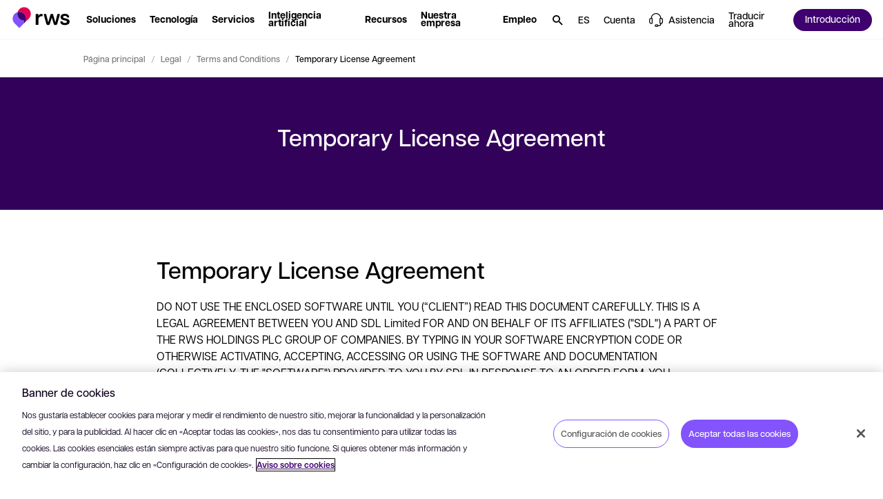

--- FILE ---
content_type: text/html; charset=utf-8
request_url: https://www.rws.com/es/legal/terms-and-conditions/temporary-license-agreement/
body_size: 84292
content:

<!DOCTYPE html>
<html lang="es-es" dir="ltr">
<head>
    <script src="https://cdn.optimizely.com/js/5098497884553216.js"></script>
    <meta charset="utf-8" />
    <title>Temporary License Agreement - RWS</title>
    <meta name="description" content="RWS Temporary License Agreement. Learn more here today." />
    <meta name="viewport" content="width=device-width, initial-scale=1.0, minimum-scale=1.0, user-scalable=yes" />
    <meta http-equiv="X-UA-Compatible" content="IE=edge" />
    <meta name="version" content="28.0.1.2">

    <link rel="manifest" href="/manifest_rws.json" />
    <link rel="shortcut icon" sizes="16x16 32x32 48x48" href="/icons/favicon_rws.ico" type="image/x-icon">
    <link rel="icon" type="image/png" sizes="96x96" href="/icons/favicon-96x96_rws.png" />
    <link rel="apple-touch-icon" type="image/png" sizes="180x180" href="/icons/apple-touch-icon_rws.png" />
    <link rel="icon" type="image/svg+xml" sizes="any" href="/icons/favicon_rws.svg" />

        <meta name="robots" content="index, follow" />






        <!-- GTM  - - BEGIN -->
        <script>
            (function (w, d, s, l, i) {
                w[l] = w[l] || []; w[l].push({
                    'gtm.start':
                        new Date().getTime(), event: 'gtm.js'
                }); var f = d.getElementsByTagName(s)[0],
                    j = d.createElement(s), dl = l != 'dataLayer' ? '&l=' + l : ''; j.async = true; j.src =
                        'https://www.googletagmanager.com/gtm.js?id=' + i + dl; f.parentNode.insertBefore(j, f);
            })(window, document, 'script', 'dataLayer', 'GTM-N4RFHDQ');
        </script>
        <!-- GTM - END -->
    <!-- Open Graph Tags - BEGIN -->
    <meta property="og:description" content="RWS Temporary License Agreement. Learn more here today." />
    <meta property="og:image" content="https://www.rws.com/media/es/Images/web-preview-socials_tcm217-208946.webp?v=20260108080136" />
    <meta property="og:title" content="Temporary License Agreement - RWS" />
    <meta property="og:type" content="website" />
    <meta property="og:url" content="https://www.rws.com/es/legal/terms-and-conditions/temporary-license-agreement/" />
    <!-- Open Graph Tags - END -->
    <!-- Twitter Tags - BEGIN -->
    <meta name="twitter:image" content="https://www.rws.com/media/es/Images/web-preview-socials_tcm217-208946.webp?v=20260108080136" />
    <meta name="twitter:title" content="Temporary License Agreement - RWS" />
    <meta name="twitter:description" content="RWS Temporary License Agreement. Learn more here today." />
    <meta name="twitter:card" content="summary" />
    <!-- Twitter Tags - END -->
    <!-- OneTrust Cookies Consent Notice start for rws.com -->
    <script src="https://cdn.cookielaw.org/scripttemplates/otSDKStub.js" type="text/javascript" data-document-language="true" charset="UTF-8" data-domain-script="0829f7a9-9cc9-475a-bac1-3acee089735b"></script>
    <script>
        function OptanonWrapper() {
        }
    </script>
    <!-- OneTrust Cookies Consent Notice end for rws.com -->
    <!-- Link Rel Tags - BEGIN -->
    <link rel="canonical" href="https://www.rws.com/es/legal/terms-and-conditions/temporary-license-agreement/">
        <link rel="alternate" href="https://www.rws.com/legal/terms-and-conditions/temporary-license-agreement/" hreflang="en-gb">
        <link rel="alternate" href="https://www.rws.com/de/legal/terms-and-conditions/temporary-license-agreement/" hreflang="de-de">
        <link rel="alternate" href="https://www.rws.com/fr/legal/terms-and-conditions/temporary-license-agreement/" hreflang="fr-fr">
        <link rel="alternate" href="https://www.rws.com/jp/legal/terms-and-conditions/temporary-license-agreement/" hreflang="ja-JP">
        <link rel="alternate" href="https://www.rws.com/cn/legal/terms-and-conditions/temporary-license-agreement/" hreflang="zh-CN">
        <link rel="alternate" href="https://www.rws.com/es/legal/terms-and-conditions/temporary-license-agreement/" hreflang="es-ES">
        <link rel="alternate" href="https://www.rws.com/it/legal/terms-and-conditions/temporary-license-agreement/" hreflang="it-it">
        <link rel="alternate" href="https://www.rws.com/kr/legal/terms-and-conditions/temporary-license-agreement/" hreflang="ko-KR">
    <!-- Link Rel Tags - END -->

    <link id="css-app" href="/css/app.min.css?v=20260108080136?v=20260108080136" rel="stylesheet"  />
<link id="css-mega-navigation" href="/css/components/mega-navigation.min.css?v=20260108080136?v=20260108080136" rel="stylesheet"  />
<link id="css-site-logo" href="/css/components/site-logo.min.css?v=20260108080136?v=20260108080136" rel="stylesheet"  />
<link id="css-navigation-solution" href="/css/components/navigation-solution.min.css?v=20260108080136?v=20260108080136" rel="stylesheet"  />
<link id="css-navigation-software" href="/css/components/navigation-software.min.css?v=20260108080136?v=20260108080136" rel="stylesheet"  />
<link id="css-navigation-services" href="/css/components/navigation-services.min.css?v=20260108080136?v=20260108080136" rel="stylesheet"  />
<link id="css-navigation-about" href="/css/components/navigation-about.min.css?v=20260108080136?v=20260108080136" rel="stylesheet"  />
<link id="css-navigation-resources" href="/css/components/navigation-resources.min.css?v=20260108080136?v=20260108080136" rel="stylesheet"  />
<link id="css-navigation-search" href="/css/components/navigation-search.min.css?v=20260108080136?v=20260108080136" rel="stylesheet"  />
<link id="css-modal" href="/css/components/modal.min.css?v=20260108080136?v=20260108080136" rel="stylesheet"  />
<link id="css-breadcrumb" href="/css/components/breadcrumb.min.css?v=20260108080136?v=20260108080136" rel="stylesheet"  />
<link id="css-hero" href="/css/components/hero.min.css?v=20260108080136?v=20260108080136" rel="stylesheet"  />
<link id="css-text-block" href="/css/components/text-block.min.css?v=20260108080136?v=20260108080136" rel="stylesheet"  />
<link id="css-one-trust-site-footer" href="/css/components/one-trust-site-footer.min.css?v=20260108080136?v=20260108080136" rel="stylesheet"  />

    

    <!-- Adobe Font • Articulat CF -->
    <link rel="preload" href="https://use.typekit.net/zmj7uzc.css" as="style" onload="this.onload=null;this.rel='stylesheet'">
    <noscript><link rel="stylesheet" href="https://use.typekit.net/zmj7uzc.css"></noscript>
    <style>
        @font-face {
          font-family: "articulat-cf"; /* смотри в CSS Adobe */
          font-display: swap !important;
        }
    </style>

    
            <script type="application/ld&#x2B;json">
                    {
  "@context": "https://schema.org",
  "@type": "BreadcrumbList",
  "image": [],
  "itemListElement": [
    {
      "@type": "ListItem",
      "position": "1",
      "name": "Página principal",
      "item": "https://www.rws.com/es/"
    },
    {
      "@type": "ListItem",
      "position": "2",
      "name": "Legal",
      "item": "https://www.rws.com/es/legal/"
    },
    {
      "@type": "ListItem",
      "position": "3",
      "name": "Terms and Conditions",
      "item": "https://www.rws.com/es/legal/terms-and-conditions/"
    },
    {
      "@type": "ListItem",
      "position": "4",
      "name": "Temporary License Agreement"
    }
  ]
}
            </script>


    <!-- dreamdata start -->
    <script type="text/plain" class="optanon-category-C0002">
        !function(){window.analytics||(window.analytics=[]),window.analytics.methods=["identify","track","trackLink","trackForm","trackClick","trackSubmit","page","pageview","ab","alias","ready","group","on","once","off"],window.analytics.factory=function(a){return function(){var t=Array.prototype.slice.call(arguments);return t.unshift(a),window.analytics.push(t),window.analytics}};for(var a=0;a<window.analytics.methods.length;a++){var t=window.analytics.methods[a];window.analytics[t]=window.analytics.factory(t)}analytics.load=function(a){if(!document.getElementById("dreamdata-analytics")){window.__DD_TEMP_ANALYTICS__=window.analytics;var t=document.createElement("script");t.async=!0,t.id="dreamdata-analytics",t.type="text/javascript",t.src="https://cdn.dreamdata.cloud/scripts/analytics/v1/dreamdata.min.js",t.addEventListener("load",function(t){if(analytics&&analytics.initialize)for(analytics.initialize({"Dreamdata.io":{apiKey:a}});window.__DD_TEMP_ANALYTICS__.length>0;){var i=window.__DD_TEMP_ANALYTICS__.shift(),n=i.shift();analytics[n]&&analytics[n].apply(analytics,i)}},!1);var i=document.getElementsByTagName("script")[0];i.parentNode.insertBefore(t,i)}},analytics.load("94bef611-3536-4332-b440-ccd58d3eeae0"),analytics.page()}();
    </script>
    <script type="text/plain" class="optanon-category-C0002">
        var script = document.createElement('script');
        script.async = 'true';
        script.id = 'dreamdata-form-identify';
        script.src = "https://cdn.dreamdata.cloud/scripts/identify-form/v1/identify-form.min.js";
        script.setAttribute('data-hubspot-forms', 'true');
        document.head.appendChild(script);
    </script>
    <!-- dreamdata end -->
</head>
<body data-page-id="156669">
    
<div class="accessibility-skip">
    <button data-target="#main" class="accessibility-skip__link" lang="es-es" aria-label="Ir al contenido principal, pulsa Intro">
        <span class="accessibility-skip-icon icon-section"></span>

        <span class="accessibility-skip-title">Ir al contenido principal</span>

        <span class="accessibility-skip-icon icon-enter"></span>
    </button>
</div>



    <div class="page page--rws page--fullwidth">
        <section class="region__Header">
<header aria-label="main" class="header">

<nav role="navigation" class="mega_navigation default">
  <div class="mega_navigation__outer " data-navigation-node>
    <div class="mega_navigation__inner">
        <ul class="mega_navigation__group">
            <!--TemplateName: SiteLogo-->

<li class="site_logo">
    <a title="RWS" class="site_logo__link" role="button" aria-haspopup="false" href="/es">
        <img alt="RWS" title="RWS" class="site_logo__image image--default " data-mime-type="image/svg&#x2B;xml" height="48" loading="eager" src="/media/es/Images/logo-rws_tcm217-236815.svg?v=20260108080136" width="80" />

    </a>
</li>
            <!--TemplateName: NavigationSolution-->

<li class="menu_item solution" id="menu-item-251578" data-menu-solution data-desktop>
  
    <button class="menu_item__link" data-menu-section="Soluciones" aria-label="Soluciones. Pulsa la barra espaciadora para mostrar los submen&#xFA;s." role="button" aria-haspopup="true" aria-expanded="false">
        <span class="hover">
            <span class="text--node">
                Soluciones
            </span>
        </span>
    </button>


  <div class="menu_item__content" aria-label="Pulsa ESC para ocultar Soluciones">
    <div class="menu_item__tabs">
      <div class="menu_item__tabs_wrapper">
          <button class="menu_item__tabs_item active" data-radio-label-for="menu-tab-id-0-251578">
            <span class="menu_item__tabs_title">
              Por sector
            </span>

            <span class="menu_item__tabs_description">
              Empresas como la tuya utilizan tecnolog&#xED;a y servicios de RWS
            </span>
          </button>
          <button class="menu_item__tabs_item " data-radio-label-for="menu-tab-id-1-251578">
            <span class="menu_item__tabs_title">
              Por aplicaci&#xF3;n
            </span>

            <span class="menu_item__tabs_description">
              Tecnolog&#xED;a y servicios con IA para todo lo que necesites
            </span>
          </button>
      </div>

      <div class="menu_item__tabs_content_outer">
          <div id="menu-tab-id-0-251578" data-type="radio" data-name="menu-item-tabs-251578" class="menu_item__tabs_checkbox checked"></div>
          <div class="menu_item__tabs_content">
            <div class="menu_item__tabs_content_inner">
                <div class="menu_item__columns">
                    <div class="menu_item__columns__item ">
                        <div class="menu_item__columns_title">
                          A-G
                        </div>

                        <ul class="menu_item__columns_list">
                            <li class="columns_list__subitem">
                                <a class="columns_list__link" data-menu-section="solution" href="/es/industries/aerospace-and-defense/">

                                  <span class="text--node">Aeron&#xE1;utica y defensa</span>

                                </a>
                            </li>
                            <li class="columns_list__subitem">
                                <a class="columns_list__link" data-menu-section="solution" href="/es/industries/automotive/">

                                  <span class="text--node">Automoci&#xF3;n</span>

                                </a>
                            </li>
                            <li class="columns_list__subitem">
                                <a class="columns_list__link" data-menu-section="solution" href="/es/industries/energy/">

                                  <span class="text--node">Energ&#xED;a</span>

                                </a>
                            </li>
                            <li class="columns_list__subitem">
                                <a class="columns_list__link" data-menu-section="solution" href="/es/industries/financial-services/">

                                  <span class="text--node">Finanzas </span>

                                </a>
                            </li>
                            <li class="columns_list__subitem">
                                <a class="columns_list__link" data-menu-section="solution" href="/es/industries/government/">

                                  <span class="text--node">Servicios p&#xFA;blicos</span>

                                </a>
                            </li>
                        </ul>
                    </div>
                    <div class="menu_item__columns__item ">
                        <div class="menu_item__columns_title">
                          H-M
                        </div>

                        <ul class="menu_item__columns_list">
                            <li class="columns_list__subitem">
                                <a class="columns_list__link" data-menu-section="solution" href="/es/industries/legal/">

                                  <span class="text--node">Servicios jur&#xED;dicos</span>

                                </a>
                            </li>
                            <li class="columns_list__subitem">
                                <a class="columns_list__link" data-menu-section="solution" href="/es/industries/life-sciences/">

                                  <span class="text--node">Ciencias biol&#xF3;gicas</span>

                                </a>
                            </li>
                            <li class="columns_list__subitem">
                                <a class="columns_list__link" data-menu-section="solution" href="/">

                                  <span class="text--node">Marcas de lujo</span>

                                </a>
                            </li>
                            <li class="columns_list__subitem">
                                <a class="columns_list__link" data-menu-section="solution" href="/es/industries/managed-care/">

                                  <span class="text--node">Sanidad privada</span>

                                </a>
                            </li>
                            <li class="columns_list__subitem">
                                <a class="columns_list__link" data-menu-section="solution" href="/es/industries/industrial-manufacturing/">

                                  <span class="text--node">Industria</span>

                                </a>
                            </li>
                            <li class="columns_list__subitem">
                                <a class="columns_list__link" data-menu-section="solution" href="/es/industries/media-entertainment/">

                                  <span class="text--node">Comunicaci&#xF3;n y entretenimiento</span>

                                </a>
                            </li>
                        </ul>
                    </div>
                    <div class="menu_item__columns__item ">
                        <div class="menu_item__columns_title">
                          N-Z
                        </div>

                        <ul class="menu_item__columns_list">
                            <li class="columns_list__subitem">
                                <a class="columns_list__link" data-menu-section="solution" href="/es/industries/retail-and-ecommerce/">

                                  <span class="text--node">Comercio minorista</span>

                                </a>
                            </li>
                            <li class="columns_list__subitem">
                                <a class="columns_list__link" data-menu-section="solution" href="/es/industries/high-tech-software/">

                                  <span class="text--node">Tecnolog&#xED;a</span>

                                </a>
                            </li>
                            <li class="columns_list__subitem">
                                <a class="columns_list__link" data-menu-section="solution" href="/es/industries/telecommunications/">

                                  <span class="text--node">Telecomunicaciones</span>

                                </a>
                            </li>
                            <li class="columns_list__subitem">
                                <a class="columns_list__link" data-menu-section="solution" href="/es/industries/hospitality/">

                                  <span class="text--node">Turismo y hosteler&#xED;a</span>

                                </a>
                            </li>
                        </ul>
                    </div>
                </div>

            </div>

              <div class="controls">
                <a data-menu-cta="cta" data-menu-section="solution" class="btn btn--medium btn--primary" href="https://app.hai.rws.com/en-US" target="_self"><span class="btn--text">
                  ¿Necesitas una traducción? Carga tu archivo
                </span><span class="icon icon--launch"></span></a>
              </div>
          </div>
          <div id="menu-tab-id-1-251578" data-type="radio" data-name="menu-item-tabs-251578" class="menu_item__tabs_checkbox "></div>
          <div class="menu_item__tabs_content">
            <div class="menu_item__tabs_content_inner">
                <div class="menu_item__columns">
                    <div class="menu_item__columns__item no--title">

                        <ul class="menu_item__columns_list">
                            <li class="columns_list__subitem">
                                <a class="columns_list__link" data-menu-section="solution" href="/es/localization/services/strategic-localization/">

                                  <span class="text--node">Localizaci&#xF3;n estrat&#xE9;gica</span>

                                </a>
                            </li>
                            <li class="columns_list__subitem">
                                <a class="columns_list__link" data-menu-section="solution" href="/es/localization/services/solutions/setting-up-a-global-content-localization-programme/">

                                  <span class="text--node">Creaci&#xF3;n de un plan de localizaci&#xF3;n global</span>

                                </a>
                            </li>
                            <li class="columns_list__subitem">
                                <a class="columns_list__link" data-menu-section="solution" href="/es/localization/services/solutions/optimizing-a-global-content-programme/">

                                  <span class="text--node">Optimizaci&#xF3;n de un plan de localizaci&#xF3;n global</span>

                                </a>
                            </li>
                            <li class="columns_list__subitem">
                                <a class="columns_list__link" data-menu-section="solution" href="/es/localization/services/solutions/international-product-launch/">

                                  <span class="text--node">Lanzamiento internacional de productos</span>

                                </a>
                            </li>
                            <li class="columns_list__subitem">
                                <a class="columns_list__link" data-menu-section="solution" href="/es/localization/services/solutions/harness-the-power-of-ai-for-global-content/">

                                  <span class="text--node">Integraci&#xF3;n de IA en una estrategia de contenido global</span>

                                </a>
                            </li>
                            <li class="columns_list__subitem">
                                <a class="columns_list__link" data-menu-section="solution" href="/es/language-weaver/">

                                  <span class="text--node">Traducci&#xF3;n autom&#xE1;tica neuronal</span>

                                </a>
                            </li>
                        </ul>
                    </div>
                    <div class="menu_item__columns__item no--title">

                        <ul class="menu_item__columns_list">
                            <li class="columns_list__subitem">
                                <a class="columns_list__link" data-menu-section="solution" href="/es/content-management/tridion/">

                                  <span class="text--node">Gesti&#xF3;n de contenido</span>

                                </a>
                            </li>
                            <li class="columns_list__subitem">
                                <a class="columns_list__link" data-menu-section="solution" href="/es/language-weaver/government-solutions/">

                                  <span class="text--node">Inteligencia de contenido multiling&#xFC;e</span>

                                </a>
                            </li>
                            <li class="columns_list__subitem">
                                <a class="columns_list__link" data-menu-section="solution" href="/es/intellectual-property-solutions/patents/patent-translations/">

                                  <span class="text--node">Traducci&#xF3;n de patentes</span>

                                </a>
                            </li>
                            <li class="columns_list__subitem">
                                <a class="columns_list__link" data-menu-section="solution" href="/es/content-management/tridion/">

                                  <span class="text--node">Mejora de la experiencia de cliente</span>

                                </a>
                            </li>
                            <li class="columns_list__subitem">
                                <a class="columns_list__link" data-menu-section="solution" href="https://www.trados.com/es/product/enterprise/" target="external_language_prefix">

                                  <span class="text--node">Gesti&#xF3;n de proyectos de traducci&#xF3;n</span>

                                    <span class="icon icon--launch external"></span>
                                </a>
                            </li>
                            <li class="columns_list__subitem">
                                <a class="columns_list__link" data-menu-section="solution" href="/es/content-management/tridion/semantic-ai/">

                                  <span class="text--node">IA para gesti&#xF3;n de contenido</span>

                                </a>
                            </li>
                        </ul>
                    </div>
                </div>

                <div class="menu_item__promo">
                    <a class="menu_item__promo_item" data-menu-section="solution" href="https://app.hai.rws.com/en-US" target="_self">
                        <picture class="menu_item__promo_image"><source media="(min-width: 900px)" srcset="/media/es/Images/1-lal-start-speaking_tcm217-245032.webp?v=20260108080136"></source><source srcset="/media/es/Images/1-lal-start-speaking_tcm217-245032.webp?v=20260108080136"></source><img alt="" data-mime-type="image/webp" loading="lazy" src="/media/es/Images/1-lal-start-speaking_tcm217-245032.webp?v=20260108080136"></img></picture></picture>

                        <span class="menu_item__promo_inner">
                            <span class="menu_item__promo_title">Experiencia humana &#x2B; IA </span>

                            <span class="menu_item__promo_description">&#xBF;Necesitas una traducci&#xF3;n? Carga tu archivo</span>
                        </span>
                    </a>
                    <a class="menu_item__promo_item" data-menu-section="solution" href="/es/artificial-intelligence/">
                        <picture class="menu_item__promo_image"><source media="(min-width: 900px)" srcset="/media/dynamic/es/images/gi-social-1_tcm217-242456.webp?original=.jpg&amp;v=20260108080136"></source><source srcset="/media/dynamic/es/images/gi-social-1_tcm217-242456.webp?original=.jpg&amp;v=20260108080136"></source><img alt="" data-mime-type="image/jpeg" loading="lazy" src="/media/dynamic/es/images/gi-social-1_tcm217-242456.webp?original=.jpg&amp;v=20260108080136"></img></picture></picture>

                        <span class="menu_item__promo_inner">
                            <span class="menu_item__promo_title">IA con RWS  </span>

                            <span class="menu_item__promo_description">Aprovecha todas las ventajas de la IA</span>
                        </span>
                    </a>
                    <a class="menu_item__promo_item" data-menu-section="solution" href="/es/localization/services/ai-for-global-content/">
                        <picture class="menu_item__promo_image"><source media="(min-width: 900px)" srcset="/media/dynamic/es/images/transcreation-resource-page-thumbnail_resource-page-thumbnail-image_tcm217-200305.webp?original=.png&amp;v=20260108080136"></source><source srcset="/media/dynamic/es/images/transcreation-resource-page-thumbnail_resource-page-thumbnail-image_tcm217-200305.webp?original=.png&amp;v=20260108080136"></source><img alt="RWS - Transcreation" data-mime-type="image/png" loading="lazy" src="/media/dynamic/es/images/transcreation-resource-page-thumbnail_resource-page-thumbnail-image_tcm217-200305.webp?original=.png&amp;v=20260108080136"></img></picture></picture>

                        <span class="menu_item__promo_inner">
                            <span class="menu_item__promo_title">IA para contenido global</span>

                            <span class="menu_item__promo_description">Prueba nuestras soluciones con IA</span>
                        </span>
                    </a>
                </div>
            </div>

          </div>
      </div>
    </div>
  </div>
</li>
            <!--TemplateName: NavigationSoftware-->

<li class="menu_item software" id="menu-item-250002" data-desktop>
    
    <button class="menu_item__link" data-menu-section="Tecnolog&#xED;a" aria-label="Tecnolog&#xED;a. Pulsa la barra espaciadora para mostrar los submen&#xFA;s." role="button" aria-haspopup="true" aria-expanded="false">
        <span class="hover">
            <span class="text--node">
                Tecnolog&#xED;a
            </span>
        </span>
    </button>


    <div class="menu_item__content" aria-label="Pulsa ESC para ocultar Tecnolog&#xED;a">
        <div class="menu_item__content_outer">
            <div class="menu_item__content_inner">
                <div class="menu_item__content_heading">
                    <div class="heading__description"></div>
                </div>

                    <div class="menu_item__columns">
                            <div class="menu_item__columns__item">
                                <div class="menu_item__columns__item">
                                            <a class="menu_item__columns_title" data-menu-section="software" href="/es/localization/products/">
                                              Traducci&#xF3;n
                                            </a>

                                            <ul class="menu_item__columns_list">
                                                <li class="columns_list__subitem">
                                                        <a class="columns_list__link" data-menu-section="software" href="https://www.trados.com/" target="_blank">                                                            
                                                            <div class="columns_list__subitem_text">

                                                                Trados

                                                                    <span class="icon icon--launch external"></span>
                                                            </div>

                                                                <div class="columns_list__subitem_description">
                                                                    Plataforma de gestión de traducción para lingüistas
                                                                </div>
                                                        </a>



                                                        <div class="columns_list__sublinks">
                                                                <a class="columns_list__sublink" data-menu-section="software" href="https://www.trados.com/product/enterprise/" target="_blank">
                                                                    Empresa

                                                                        <span class="icon icon--launch external"></span>
                                                                </a>
                                                                <a class="columns_list__sublink" data-menu-section="software" href="https://www.trados.com/product/accelerate/" target="_blank">
                                                                    Accelerate

                                                                        <span class="icon icon--launch external"></span>
                                                                </a>
                                                                <a class="columns_list__sublink" data-menu-section="software" href="https://www.trados.com/product/team/" target="_blank">
                                                                    Team

                                                                        <span class="icon icon--launch external"></span>
                                                                </a>
                                                                <a class="columns_list__sublink" data-menu-section="software" href="https://www.trados.com/product/studio/" target="_blank">
                                                                    Studio

                                                                        <span class="icon icon--launch external"></span>
                                                                </a>
                                                        </div>
                                                </li>
                                                <li class="columns_list__subitem">
                                                        <a class="columns_list__link" data-menu-section="software" href="/es/language-weaver/">                                                            
                                                            <div class="columns_list__subitem_text">

                                                                Language Weaver

                                                            </div>

                                                                <div class="columns_list__subitem_description">
                                                                    Software de traducción automática empresarial basado en IA
                                                                </div>
                                                        </a>



                                                </li>
                                        </ul>
                                </div>
                            </div>
                            <div class="menu_item__columns__item">
                                <div class="menu_item__columns__item">
                                            <a class="menu_item__columns_title" data-menu-section="software" href="/es/content-management/tridion/sites/">
                                              Experiencia digital
                                            </a>

                                            <ul class="menu_item__columns_list">
                                                <li class="columns_list__subitem">
                                                        <a class="columns_list__link" data-menu-section="software" href="/es/content-management/tridion/sites/">                                                            
                                                            <div class="columns_list__subitem_text">

                                                                Tridion Sites

                                                            </div>

                                                                <div class="columns_list__subitem_description">
                                                                    Sistema de gestión de contenido web y experiencia digital modular
                                                                </div>
                                                        </a>



                                                </li>
                                        </ul>
                                </div>
                                <div class="menu_item__columns__item">
                                            <div class="menu_item__columns_title" data-menu-section="software">
                                                Plataformas de propiedad intelectual
                                            </div>

                                            <ul class="menu_item__columns_list">
                                                <li class="columns_list__subitem">
                                                        <a class="columns_list__link" data-menu-section="software" href="/es/intellectual-property-solutions/patents/inovia/">                                                            
                                                            <div class="columns_list__subitem_text">

                                                                inovia

                                                            </div>

                                                                <div class="columns_list__subitem_description">
                                                                    Plataforma de tramitación en el extranjero
                                                                </div>
                                                        </a>



                                                </li>
                                                <li class="columns_list__subitem">
                                                        <a class="columns_list__link" data-menu-section="software" href="/es/intellectual-property-solutions/technology/aop-connect/">                                                            
                                                            <div class="columns_list__subitem_text">

                                                                AOP Connect

                                                            </div>

                                                                <div class="columns_list__subitem_description">
                                                                    Plataforma de investigación de propiedad intelectual
                                                                </div>
                                                        </a>



                                                </li>
                                                <li class="columns_list__subitem">
                                                        <a class="columns_list__link" data-menu-section="software" href="/es/intellectual-property-solutions/technology/portal-for-renewals/">                                                            
                                                            <div class="columns_list__subitem_text">

                                                                Portal de RWS para renovaciones de propiedad intelectual

                                                            </div>

                                                                <div class="columns_list__subitem_description">
                                                                    Portal de renovación de patentes en línea
                                                                </div>
                                                        </a>



                                                </li>
                                        </ul>
                                </div>
                            </div>
                            <div class="menu_item__columns__item">
                                <div class="menu_item__columns__item">
                                            <a class="menu_item__columns_title" data-menu-section="software" href="/es/content-management/structured-content/">
                                              Contenido estructurado
                                            </a>

                                            <ul class="menu_item__columns_list">
                                                <li class="columns_list__subitem">
                                                        <a class="columns_list__link" data-menu-section="software" href="/es/content-management/fonto/">                                                            
                                                            <div class="columns_list__subitem_text">

                                                                Fonto

                                                            </div>

                                                                <div class="columns_list__subitem_description">
                                                                    Plataforma de creación de contenido estructurado
                                                                </div>
                                                        </a>



                                                </li>
                                                <li class="columns_list__subitem">
                                                        <a class="columns_list__link" data-menu-section="software" href="/es/contenta/">                                                            
                                                            <div class="columns_list__subitem_text">

                                                                Contenta

                                                            </div>

                                                                <div class="columns_list__subitem_description">
                                                                    Plataforma de creación de publicaciones técnicas para el sector aeroespacial y la industria de defensa
                                                                </div>
                                                        </a>



                                                </li>
                                                <li class="columns_list__subitem">
                                                        <a class="columns_list__link" data-menu-section="software" href="/es/content-management/propylon/">                                                            
                                                            <div class="columns_list__subitem_text">

                                                                Propylon

                                                            </div>

                                                                <div class="columns_list__subitem_description">
                                                                    Gestión de contenido estructurado con fines jurídicos y regulatorios
                                                                </div>
                                                        </a>



                                                </li>
                                                <li class="columns_list__subitem">
                                                        <a class="columns_list__link" data-menu-section="software" href="/es/content-management/tridion/docs/">                                                            
                                                            <div class="columns_list__subitem_text">

                                                                Tridion Docs

                                                            </div>

                                                                <div class="columns_list__subitem_description">
                                                                    Gestión de contenido estructurado para otros sectores
                                                                </div>
                                                        </a>



                                                </li>
                                                <li class="columns_list__subitem">
                                                        <a class="columns_list__link" data-menu-section="software" href="/es/xpp/">                                                            
                                                            <div class="columns_list__subitem_text">

                                                                XPP

                                                            </div>

                                                                <div class="columns_list__subitem_description">
                                                                    Publicación de contenido estructurado en XML
                                                                </div>
                                                        </a>



                                                </li>
                                        </ul>
                                </div>
                            </div>
                    </div>

            </div>
        </div>

            
<div class="menu_item__promo">
            <a class="menu_item__promo_item " data-menu-cta="promo" data-menu-section="Adelante" href="/es/support/professional-services/" target="_blank">
                
        <picture class="menu_item__promo_background"><source media="(min-width: 900px)" srcset="/media/es/Images/ps_tcm217-251576.webp?v=20260108080136"></source><source srcset="/media/es/Images/ps_tcm217-251576.webp?v=20260108080136"></source><img alt="" data-mime-type="image/webp" loading="lazy" src="/media/es/Images/ps_tcm217-251576.webp?v=20260108080136"></img></picture></picture>

    <div class="menu_item__promo_inner">
            <div class="menu_item__promo_title">&#xBF;Necesitas ayuda?</div>

            <div class="menu_item__promo_description">Te ense&#xF1;amos a poner en marcha y a usar tu soluci&#xF3;n de software de RWS para que puedas sacarle el m&#xE1;ximo partido</div>

            <button data-menu-cta="promo" data-menu-section="Adelante" class="btn btn--small btn--outline"><span class="btn--text">
                Adelante
            </span></button>
    </div>

            </a>
            <a class="menu_item__promo_item " data-menu-cta="promo" data-menu-section="M&#xE1;s informaci&#xF3;n" href="/es/support/">
                
        <picture class="menu_item__promo_background"><source media="(min-width: 900px)" srcset="/media/es/Images/community_tcm217-251575.webp?v=20260108080136"></source><source srcset="/media/es/Images/community_tcm217-251575.webp?v=20260108080136"></source><img alt="" data-mime-type="image/webp" loading="lazy" src="/media/es/Images/community_tcm217-251575.webp?v=20260108080136"></img></picture></picture>

    <div class="menu_item__promo_inner">
            <div class="menu_item__promo_title">Recursos t&#xE9;cnicos</div>

            <div class="menu_item__promo_description">Documentaci&#xF3;n, comunidad y base de conocimientos</div>

            <button data-menu-cta="promo" data-menu-section="M&#xE1;s informaci&#xF3;n" class="btn btn--small btn--outline"><span class="btn--text">
                M&#xE1;s informaci&#xF3;n
            </span></button>
    </div>

            </a>
</div>

    </div>
</li>
            <!--TemplateName: NavigationServices-->

<li class="menu_item services style-grey" id="menu-item-250004" data-desktop>
  
    <button class="menu_item__link" data-menu-section="Servicios" aria-label="Servicios. Pulsa la barra espaciadora para mostrar los submen&#xFA;s." role="button" aria-haspopup="true" aria-expanded="false">
        <span class="hover">
            <span class="text--node">
                Servicios
            </span>
        </span>
    </button>


  <div class="menu_item__content" aria-label="Pulsa ESC para ocultar Servicios">
    <div class="menu_item__content_outer with_bottom_footer">
      <div class="menu_item__content_inner">
        <div class="menu_item__content_heading">
          <div class="heading__description"></div>
        </div>

          <div class="menu_item__columns">
              <div class="menu_item__columns__item">
                <div class="menu_item__columns_title with-icon">

                    <a class="title__link" data-menu-section="services" href="/es/localization/services/translation-services/">
                        <picture class="icon"><source media="(min-width: 900px)" srcset="/media/es/Images/1-translation_tcm217-275579.svg?v=20260108080136"></source><source srcset="/media/es/Images/1-translation_tcm217-275579.svg?v=20260108080136"></source><img alt="" data-mime-type="image/svg&#x2B;xml" loading="lazy" src="/media/es/Images/1-translation_tcm217-275579.svg?v=20260108080136"></img></picture></picture>

                      <span class="text--node">Traducci&#xF3;n y localizaci&#xF3;n</span>

                    </a>
                </div>

                  <ul class="menu_item__columns_list with-icon">
                      <li class="columns_list__subitem">
                          <a class="columns_list__link" data-menu-section="services" href="/es/localization/services/translation-services/video-and-audio-translation/">
                            Audio y v&#xED;deo

                          </a>

                      </li>
                      <li class="columns_list__subitem">
                          <a class="columns_list__link" data-menu-section="services" href="/es/localization/services/translation-services/document-translation/">
                            Documento

                          </a>

                      </li>
                      <li class="columns_list__subitem">
                          <a class="columns_list__link" data-menu-section="services" href="/es/localization/services/translation-services/software-localization/">
                            Software

                          </a>

                      </li>
                      <li class="columns_list__subitem">
                          <a class="columns_list__link" data-menu-section="services" href="/es/localization/services/translation-services/website-localization/">
                            Sitio web

                          </a>

                      </li>
                  </ul>
              </div>
              <div class="menu_item__columns__item">
                <div class="menu_item__columns_title with-icon">

                    <a class="title__link" data-menu-section="services" href="/es/localization/services/creative-and-digital-content-localization/">
                        <picture class="icon"><source media="(min-width: 900px)" srcset="/media/es/Images/2-digital-localization_tcm217-275581.svg?v=20260108080136"></source><source srcset="/media/es/Images/2-digital-localization_tcm217-275581.svg?v=20260108080136"></source><img alt="" data-mime-type="image/svg&#x2B;xml" loading="lazy" src="/media/es/Images/2-digital-localization_tcm217-275581.svg?v=20260108080136"></img></picture></picture>

                      <span class="text--node">Contenido creativo y digital</span>

                    </a>
                </div>

                  <ul class="menu_item__columns_list with-icon">
                      <li class="columns_list__subitem">
                          <a class="columns_list__link" data-menu-section="services" href="/es/localization/services/accessibility/">
                            Accesibilidad 

                          </a>

                      </li>
                      <li class="columns_list__subitem">
                          <a class="columns_list__link" data-menu-section="services" href="/es/localization/services/elearning/">
                            Aprendizaje virtual

                          </a>

                      </li>
                      <li class="columns_list__subitem">
                          <a class="columns_list__link" data-menu-section="services" href="/es/localization/services/creative-and-digital-content-localization/international-marketing/">
                            Marketing internacional

                          </a>

                      </li>
                      <li class="columns_list__subitem">
                          <a class="columns_list__link" data-menu-section="services" href="/es/localization/services/creative-and-digital-content-localization/interpreting/">
                            Interpretaci&#xF3;n

                          </a>

                      </li>
                  </ul>
              </div>
              <div class="menu_item__columns__item">
                <div class="menu_item__columns_title with-icon">

                    <a class="title__link" data-menu-section="services" href="/es/intellectual-property-solutions/">
                        <picture class="icon"><source media="(min-width: 900px)" srcset="/media/es/Images/6-intellectual-property_tcm217-275582.svg?v=20260108080136"></source><source srcset="/media/es/Images/6-intellectual-property_tcm217-275582.svg?v=20260108080136"></source><img alt="" data-mime-type="image/svg&#x2B;xml" loading="lazy" src="/media/es/Images/6-intellectual-property_tcm217-275582.svg?v=20260108080136"></img></picture></picture>

                      <span class="text--node">Propiedad intelectual (PI)</span>

                    </a>
                </div>

                  <ul class="menu_item__columns_list with-icon">
                      <li class="columns_list__subitem">
                          <a class="columns_list__link" data-menu-section="services" href="/es/intellectual-property-solutions/patents/patent-translations/">
                            Traducci&#xF3;n de patentes

                          </a>

                      </li>
                      <li class="columns_list__subitem">
                          <a class="columns_list__link" data-menu-section="services" href="/es/intellectual-property-solutions/patents/">
                            Tramitaci&#xF3;n de patentes

                          </a>

                      </li>
                      <li class="columns_list__subitem">
                          <a class="columns_list__link" data-menu-section="services" href="/es/intellectual-property-solutions/research/">
                            Investigaci&#xF3;n de la propiedad intelectual

                          </a>

                      </li>
                      <li class="columns_list__subitem">
                          <a class="columns_list__link" data-menu-section="services" href="/es/intellectual-property-solutions/patent-renewals/">
                            Renovaciones de patentes

                          </a>

                      </li>
                  </ul>
              </div>
              <div class="menu_item__columns__item">
                <div class="menu_item__columns_title with-icon">

                    <a class="title__link" data-menu-section="services" href="/es/industries/regulated-content/">
                        <picture class="icon"><source media="(min-width: 900px)" srcset="/media/es/Images/3-regulated-content_tcm217-275578.svg?v=20260108080136"></source><source srcset="/media/es/Images/3-regulated-content_tcm217-275578.svg?v=20260108080136"></source><img alt="" data-mime-type="image/svg&#x2B;xml" loading="lazy" src="/media/es/Images/3-regulated-content_tcm217-275578.svg?v=20260108080136"></img></picture></picture>

                      <span class="text--node">Contenidos regulados</span>

                    </a>
                </div>

                  <ul class="menu_item__columns_list with-icon">
                      <li class="columns_list__subitem">
                          <a class="columns_list__link" data-menu-section="services" href="/es/industries/life-sciences/pharmaceutical/">
                            Farmac&#xE9;utica

                          </a>

                      </li>
                      <li class="columns_list__subitem">
                          <a class="columns_list__link" data-menu-section="services" href="/es/industries/life-sciences/medical-devices/">
                            Dispositivos m&#xE9;dicos

                          </a>

                      </li>
                      <li class="columns_list__subitem">
                          <a class="columns_list__link" data-menu-section="services" href="/es/industries/managed-care/">
                            Sanidad privada

                          </a>

                      </li>
                      <li class="columns_list__subitem">
                          <a class="columns_list__link" data-menu-section="services" href="/es/industries/financial-services/">
                            Servicios financieros

                          </a>

                      </li>
                      <li class="columns_list__subitem">
                          <a class="columns_list__link" data-menu-section="services" href="/es/industries/legal/">
                            Servicios jur&#xED;dicos

                          </a>

                      </li>
                      <li class="columns_list__subitem">
                          <a class="columns_list__link" data-menu-section="services" href="/es/industries/life-sciences/corporate-content/">
                            Contenidos corporativos

                          </a>

                      </li>
                      <li class="columns_list__subitem">
                          <a class="columns_list__link" data-menu-section="services" href="/es/industries/financial-services/investor-relations/">
                            Relaciones con los inversores

                          </a>

                      </li>
                  </ul>
              </div>
          </div>
      </div>

        <div class="menu_item__content_footer controls">
          <a data-menu-cta="cta" data-menu-section="services" class="btn btn--medium btn--primary" href="https://app.hai.rws.com/en-US" target="_self"><span class="btn--text">
            ¿Necesitas una traducción? Carga tu archivo
          </span><span class="icon icon--launch"></span></a>
        </div>
    </div>
  </div>
</li>
            <!--TemplateName: NavigationAbout-->

<li class="menu_item about" id="menu-item-251793" aria-haspopup="true" aria-expanded="false" data-desktop>
  
    <button class="menu_item__link" data-menu-section="Inteligencia artificial" aria-label="Inteligencia artificial. Pulsa la barra espaciadora para mostrar los submen&#xFA;s." role="button" aria-haspopup="true" aria-expanded="false">
        <span class="hover">
            <span class="text--node">
                Inteligencia artificial
            </span>
        </span>
    </button>


  <div class="menu_item__content" aria-label="Pulsa ESC para ocultar Inteligencia artificial">
    <div class="menu_item__content_outer">
      <div class="menu_item__content_inner">
        <div class="menu_item__content_heading">
          <div class="heading__title"></div>
        </div>

          <div class="menu_item__columns">
            <div class="menu_item__columns__item no--title">
              <ul class="menu_item__columns_list">
                  <li class="columns_list__subitem">
                      <a class="columns_list__link" data-menu-section="about" href="/es/artificial-intelligence/">
                        IA con RWS

                      </a>
                  </li>
                  <li class="columns_list__subitem">
                      <a class="columns_list__link" data-menu-section="about" href="/es/localization/services/ai-for-global-content/">
                        IA para contenido global

                      </a>
                  </li>
              </ul>
            </div>
          </div>
      </div>
    </div>

  </div>
</li>
            <!--TemplateName: NavigationResources-->

<li class="menu_item resources style-grey" id="menu-item-249994" data-desktop>
  
    <button class="menu_item__link" data-menu-section="Recursos" aria-label="Recursos. Pulsa la barra espaciadora para mostrar los submen&#xFA;s." role="button" aria-haspopup="true" aria-expanded="false">
        <span class="hover">
            <span class="text--node">
                Recursos
            </span>
        </span>
    </button>


  <div class="menu_item__content" aria-label="Pulsa ESC para ocultar Recursos">
    <div class="menu_item__content_outer">
      <div class="menu_item__content_inner">
        <div class="menu_item__columns">
          <div class="menu_item__columns__item no--title">
            <div class="menu_item__columns">
              <div class="menu_item__columns__item ">
                    <div class="menu_item__content_heading">
                        <a class="heading__title" data-menu-section="resources" href="/">
                            Recursos
                        </a>
                    </div>
                      <ul class="menu_item__columns_list">
                          <li class="columns_list__subitem">
                              <a class="columns_list__link" data-menu-section="resources" href="/es/customers/">
                                Historias de nuestros clientes

                              </a>
                          </li>
                          <li class="columns_list__subitem">
                              <a class="columns_list__link" data-menu-section="resources" href="/es/blog/">
                                Blog 

                              </a>
                          </li>
                          <li class="columns_list__subitem">
                              <a class="columns_list__link" data-menu-section="resources" href="/es/about/news/">
                                Comunicados de prensa

                              </a>
                          </li>
                          <li class="columns_list__subitem">
                              <a class="columns_list__link" data-menu-section="resources" href="/es/about/product-news/">
                                Noticia

                              </a>
                          </li>
                          <li class="columns_list__subitem">
                              <a class="columns_list__link" data-menu-section="resources" href="/es/about/investors/">
                                Inversores

                              </a>
                          </li>
                          <li class="columns_list__subitem">
                              <a class="columns_list__link" data-menu-section="resources" href="/es/about/events/recorded-webinars/">
                                &#xDA;ltimos seminarios web

                              </a>
                          </li>
                      </ul>
              </div>

              <div class="menu_item__columns__item">
                <div class="menu_item__columns_title">
                  Puede que te guste
                </div>

                <ul class="menu_item__columns_list">
                  <li class="columns_list__subitem">
                    <a class="columns_list__link_banner" data-menu-section="resources" href="https://www.rws.com/about/riding-the-ai-shockwave/" target="_blank">
                      <picture class="link_banner__background"><source media="(min-width: 900px)" srcset="/media/dynamic/es/images/gen-ai-report_tcm217-270427.webp?original=.png&amp;v=20260108080136"></source><source srcset="/media/dynamic/es/images/gen-ai-report_tcm217-270427.webp?original=.png&amp;v=20260108080136"></source><img alt="" data-mime-type="image/png" loading="lazy" src="/media/dynamic/es/images/gen-ai-report_tcm217-270427.webp?original=.png&amp;v=20260108080136"></img></picture></picture>

                      <span class="link_banner__text">
                        Logro en 2025: La onda s&#xED;smica de la IA
                      </span>
                    </a>
                  </li>
                </ul>
              </div>
            </div>
          </div>

          <section class="menu_item__columns__item no--title" v-cloak id="app-event" v-bind="$attrs" data-app-type="filtered-list" data-query-url="/es/query" data-query-text="" data-sort-by="" data-sort-by-ascending="date" data-date-predicate="future" data-offset="0" data-limit="3" data-query-filters="" data-query-filters-operator="or" data-query-filter-group="" data-search-sections="" data-item-type="event" data-override-industry="" data-override-resource-type="" data-override-event-type="" data-override-country="" data-override-partner-type="" data-override-connector-type="" data-override-external-content-type="" data-override-agency="" data-override-version="" data-override-author="" data-exclude-items="" data-override-primary-resource-type="" data-override-primary-industry="" data-override-primary-product-service="" data-override-primary-topic="" data-override-integration-category="" data-override-indepth="">
            <div class="menu_item__content__grey-box">
              <div class="menu_item__columns">
                <div class="menu_item__columns__item">
                  <div class="menu_item__content_heading">
                    <a class="heading__title" data-menu-section="resources" data-idx-source href="/es/about/events/">
                      Eventos 
                    </a>
                  </div>

                  <div class="menu_item__columns_list" v-if="totalItems > 0">
                    <template v-for="(item, index) in items">
                      <component :is="`menu${item.itemType}`" :item="item" :labels="{
                                              'labellocaltime': `Hora local`,
                                              'labelopenmap': `Ver detalles`,
                                              'labelreadmore': `M&#xE1;s informaci&#xF3;n`,
                                              'viewinmytimezone': `Ver en mi zona horaria`,
                                              'register': `Registrarse`,
                                              'eventlistingviewdetails': `Ver detalles`,
                                              'pleaseselect': `Selecciona`,
                                              'show': `Mostrar`,
                                               'eventlistingregister': `Registrarse`
                                            }" :data-component-id="item.id"/>
                    </template>
                  </div>

                  <div v-show="loading" class="loader">
  <div class="loader__lines" aria-label="loading..."></div>
</div>

                </div>
              </div>
            </div>
          </section>
        </div>

      </div>
    </div>

            
<div class="menu_item__promo">
            <a class="menu_item__promo_item " data-menu-cta="promo" data-menu-section="Explorar " href="/es/support/">
                
        <picture class="menu_item__promo_background"><source media="(min-width: 900px)" srcset="/media/dynamic/es/images/discover_tcm217-280832.webp?original=.png&amp;v=20260108080136"></source><source srcset="/media/dynamic/es/images/discover_tcm217-280832.webp?original=.png&amp;v=20260108080136"></source><img alt="" data-mime-type="image/png" loading="lazy" src="/media/dynamic/es/images/discover_tcm217-280832.webp?original=.png&amp;v=20260108080136"></img></picture></picture>

    <div class="menu_item__promo_inner">
            <div class="menu_item__promo_title">Recursos t&#xE9;cnicos</div>

            <div class="menu_item__promo_description">Documentaci&#xF3;n, comunidad y base de conocimientos</div>

            <button data-menu-cta="promo" data-menu-section="Explorar " class="btn btn--small btn--outline"><span class="btn--text">
                Explorar 
            </span></button>
    </div>

            </a>
</div>

  </div>
</li>
            <!--TemplateName: NavigationAbout-->

<li class="menu_item about" id="menu-item-250023" aria-haspopup="true" aria-expanded="false" data-desktop>
  
    <a class="menu_item__link" data-menu-section="Nuestra empresa" aria-label="Nuestra empresa. Pulsa la barra espaciadora para mostrar los submen&#xFA;s." role="button" aria-haspopup="true" aria-expanded="false" href="/es/about/">
        <span class="hover">
            <span class="text--node">
                Nuestra empresa
            </span>
        </span>
    </a>


  <div class="menu_item__content" aria-label="Pulsa ESC para ocultar Nuestra empresa">
    <div class="menu_item__content_outer">
      <div class="menu_item__content_inner">
        <div class="menu_item__content_heading">
          <div class="heading__title">Acerca de RWS</div>
        </div>

          <div class="menu_item__columns">
            <div class="menu_item__columns__item no--title">
              <ul class="menu_item__columns_list">
                  <li class="columns_list__subitem">
                      <a class="columns_list__link" data-menu-section="about" href="/es/about/">
                        Nuestra empresa

                      </a>
                  </li>
                  <li class="columns_list__subitem">
                      <a class="columns_list__link" data-menu-section="about" href="/es/about/corporate-sustainability/">
                        ESG

                      </a>
                  </li>
                  <li class="columns_list__subitem">
                      <a class="columns_list__link" data-menu-section="about" href="/es/about/offices/">
                        Oficinas

                      </a>
                  </li>
                  <li class="columns_list__subitem">
                      <a class="columns_list__link" data-menu-section="about" href="/es/about/news/">
                        Comunicados de prensa

                      </a>
                  </li>
                  <li class="columns_list__subitem">
                      <a class="columns_list__link" data-menu-section="about" href="/es/about/foundation/">
                        RWS Foundation

                      </a>
                  </li>
                  <li class="columns_list__subitem">
                      <a class="columns_list__link" data-menu-section="about" href="/es/about/investors/">
                        Relaciones con los inversores

                      </a>
                  </li>
                  <li class="columns_list__subitem">
                      <a class="columns_list__link" data-menu-section="about" href="/es/about/executive-team/">
                        Equipo ejecutivo

                      </a>
                  </li>
                  <li class="columns_list__subitem">
                      <a class="columns_list__link" data-menu-section="about" href="/es/about/investors/our-board/">
                        Junta

                      </a>
                  </li>
                  <li class="columns_list__subitem">
                      <a class="columns_list__link" data-menu-section="about" href="/es/partners/">
                        Socios

                      </a>
                  </li>
              </ul>
            </div>
          </div>
      </div>
    </div>

            
<div class="menu_item__promo">
            <a class="menu_item__promo_item " data-menu-cta="promo" data-menu-section="" href="https://www.rws.com/about/riding-the-ai-shockwave/" target="_blank">
                
        <picture class="menu_item__promo_background"><source media="(min-width: 900px)" srcset="/media/dynamic/es/images/gen-ai-report_tcm217-270427.webp?original=.png&amp;v=20260108080136"></source><source srcset="/media/dynamic/es/images/gen-ai-report_tcm217-270427.webp?original=.png&amp;v=20260108080136"></source><img alt="" data-mime-type="image/png" loading="lazy" src="/media/dynamic/es/images/gen-ai-report_tcm217-270427.webp?original=.png&amp;v=20260108080136"></img></picture></picture>

    <div class="menu_item__promo_inner">
            <div class="menu_item__promo_title">LIDERAZGO INTELECTUAL</div>

            <div class="menu_item__promo_description">Logro en 2025: La onda s&#xED;smica de la IA</div>

    </div>

            </a>
</div>

  </div>
</li>
            <!--TemplateName: NavigationLink-->

  <li class="menu_item link no--dropdown" id="menu-item-250062" data-desktop>
    <a role="button" aria-haspopup="false" class="menu_item__link" data-menu-section="Empleo" href="/es/about/careers/">
      <span class="hover">
        <span class="text--node">Empleo</span>
      </span>
    </a>
  </li>
        </ul>
        <ul class="mega_navigation__group">
            <!--TemplateName: MenuSeparator-->
<section id="249996" class="cp non-rendering"></section>
            <!--TemplateName: NavigationSearch-->

<li class="menu_item utility__item search no--dropdown" data-mobile>
  <a href="/es/search/" class="menu_item__link" aria-haspopup="false" aria-label="B&#xFA;squeda">
    <span class="icon icon--search" aria-hidden="true"></span>
  </a>
</li>

<li class="menu_item utility__item search no--dropdown" id="menu-item-250000" data-desktop>
  <div class="menu__checkbox" id="menu-search"></div>

  <button data-checkbox-label-for="menu-search" role="button" id="search__button" class="menu_item__link" aria-haspopup="true" aria-expanded="false" aria-label="B&#xFA;squeda. Pulsa la barra espaciadora para mostrar los submen&#xFA;s.">
    <span class="hover">
      <span class="icon icon--search" aria-hidden="true"></span>
    </span>
  </button>

  <div class="search_wrapper" aria-label="Pulsa ESC para ocultar B&#xFA;squeda">
    <form action="/es/search/" method="get" role="search" aria-label="En todo el sitio">
      <div class="search__field_wrapper">
        <input aria-label="B&#xFA;squeda" class="search__field" id="menu-search-field" name="freetext" oninput="this.value = this.value.replace(/\(/g, &#x27;[&#x27;).replace(/\)/g, &#x27;]&#x27; )" placeholder="B&#xFA;squeda" type="text" value="" />

        <button class="search__btn_submit" type="submit" title="B&#xFA;squeda" aria-label="B&#xFA;squeda">
          <span class="icon icon--search" aria-hidden="true"></span>
        </button>
      </div>

      <button class="search__btn_close" id="search__close"></button>
    </form>
  </div>
</li>
            <!--TemplateName: NavigationLanguageSelector-->

<li class="menu_item utility__item language_selector">
  <div class="menu__checkbox" id="language-menu-switch"></div>

    <button data-checkbox-label-for="language-menu-switch" role="button" id="menu-ls-button" class="menu_item__link language__link" aria-label="Cambiar de idioma. Pulsa la barra espaciadora para mostrar los submen&#xFA;s." aria-controls="menu-ls" aria-haspopup="true" aria-expanded="false">
      <span class="hover">
        <span class="language-text text--node">es</span>
        <span class="language-icon icon icon--language"></span>
      </span>
    </button>

    <div class="menu_item__content mobile__dropdown" id="menu-ls" role="menu" aria-labelledby="menu-ls-button" aria-label="Cambiar de idioma. Pulsa ESC para ocultar.">
    <div class="menu_item__content_outer">
      <div class="menu_item__content_inner">
        <ul class="menu_item__columns_list">
            <li class="columns_list__subitem utility_menu__item" role="none">
                <a class="columns_list__link "
                   href="/legal/terms-and-conditions/temporary-license-agreement/"
                   alt="English"
                   lang="en-gb"
                   >
                  English
                </a>

            </li>
            <li class="columns_list__subitem utility_menu__item" role="none">
                <a class="columns_list__link "
                   href="/de/legal/terms-and-conditions/temporary-license-agreement/"
                   alt="Deutsch"
                   lang="de-de"
                   >
                  Deutsch
                </a>

            </li>
            <li class="columns_list__subitem utility_menu__item" role="none">
                <a class="columns_list__link "
                   href="/fr/legal/terms-and-conditions/temporary-license-agreement/"
                   alt="Fran&#xE7;ais"
                   lang="fr-fr"
                   >
                  Fran&#xE7;ais
                </a>

            </li>
            <li class="columns_list__subitem utility_menu__item" role="none">
                <a class="columns_list__link selected"
                   href="/es/legal/terms-and-conditions/temporary-license-agreement/"
                   alt="Espa&#xF1;ol"
                   lang="es-ES"
                   >
                  Espa&#xF1;ol
                </a>

            </li>
            <li class="columns_list__subitem utility_menu__item" role="none">
                <a class="columns_list__link "
                   href="/it/legal/terms-and-conditions/temporary-license-agreement/"
                   alt="Italiano"
                   lang="it-it"
                   >
                  Italiano
                </a>

            </li>
            <li class="columns_list__subitem utility_menu__item" role="none">
                <a class="columns_list__link "
                   href="/cn/legal/terms-and-conditions/temporary-license-agreement/"
                   alt="&#x7B80;&#x4F53;&#x4E2D;&#x6587;"
                   lang="zh-CN"
                   >
                  &#x7B80;&#x4F53;&#x4E2D;&#x6587;
                </a>

            </li>
            <li class="columns_list__subitem utility_menu__item" role="none">
                <a class="columns_list__link "
                   href="/jp/legal/terms-and-conditions/temporary-license-agreement/"
                   alt="&#x65E5;&#x672C;&#x8A9E;"
                   lang="ja-JP"
                   >
                  &#x65E5;&#x672C;&#x8A9E;
                </a>

            </li>
            <li class="columns_list__subitem utility_menu__item" role="none">
                <a class="columns_list__link "
                   href="/kr/legal/terms-and-conditions/temporary-license-agreement/"
                   alt="&#xD55C;&#xAD6D;&#xC5B4;"
                   lang="ko-KR"
                   >
                  &#xD55C;&#xAD6D;&#xC5B4;
                </a>

            </li>
        </ul>
      </div>
    </div>
  </div>
</li>
            <!--TemplateName: NavigationLink-->

  <li class="menu_item link no--dropdown" id="menu-item-280948" data-desktop>
    <a role="button" aria-haspopup="false" class="menu_item__link" data-menu-section="Cuenta" href="/es/login/" target="_self">
      <span class="hover">
        <span class="text--node">Cuenta</span>
      </span>
    </a>
  </li>
            <!--TemplateName: NavigationUtility-->

<li class="menu_item utility__item" id="menu-item-249999" data-desktop>
  <button class="menu_item__link" role="button" aria-haspopup="true" aria-expanded="false" aria-label="Asistencia. Pulsa la barra espaciadora para mostrar los submen&#xFA;s.">
    <span class="hover">
        <span class="icon utility_icon icon-mask" style="-webkit-mask-image: url(/media/es/Images/headphones-customer-support_tcm217-197662.svg); mask-image: url(/media/es/Images/headphones-customer-support_tcm217-197662.svg);" aria-hidden="true"></span>

        <span class="text--node">Asistencia</span>
    </span>
  </button>

  <div class="menu_item__content" aria-label="Pulsa ESC para ocultar Asistencia">
    <div class="menu_item__content_outer">
      <div class="menu_item__content_inner">
          <ul class="menu_item__columns_list">
              <li class="columns_list__subitem">
                  <a class="columns_list__link" href="/es/support/">
                    Asistencia t&#xE9;cnica

                  </a>
              </li>
              <li class="columns_list__subitem">
                  <a class="columns_list__link" href="/es/support/training/">
                    Formaci&#xF3;n y certificaci&#xF3;n

                  </a>
              </li>
              <li class="columns_list__subitem">
                  <a class="columns_list__link" href="/es/support/professional-services/">
                    Servicios profesionales

                  </a>
              </li>
          </ul>
      </div>
    </div>
  </div>
</li>
            <!--TemplateName: NavigationLink-->

  <li class="menu_item link no--dropdown" id="menu-item-269010" data-desktop>
    <a role="button" aria-haspopup="false" class="menu_item__link" data-menu-section="Traducir ahora" href="https://app.hai.rws.com/en-US" target="_self">
      <span class="hover">
        <span class="text--node">Traducir ahora</span>
      </span>
    </a>
  </li>
            <!--TemplateName: NavigationButton-->

  <li class="menu_item button no--dropdown" id="menu-item-249995" data-desktop>
    <div class="menu_item__link">
      <a aria-haspopup="false" role="button" data-menu-section="Introducci&#xF3;n" class="btn btn--small btn--primary" href="/es/contact/"><span class="btn--text">
        Introducci&#xF3;n
      </span></a>
    </div>
  </li>
        </ul>

        <!--TemplateName: MobileNavigation-->

<div id="main-navigation-menu" class="menu__checkbox"></div>
<div class="mobile__button" data-checkbox-label-for="main-navigation-menu" data-mobile>
  <span class="mobile__button__icon"></span>
</div>

<li class="mobile__dropdown" data-mobile>
  <ul class="mobile_menu">
        <li class="mobile_menu__item" data-level-one>
            <div class="menu__checkbox" id="menu-item-level-one-0"></div>
            <div data-checkbox-label-for="menu-item-level-one-0" class="mobile_menu__link arrow-link">
              <span class="text--node">Soluciones</span>
            </div>

            <div class="mobile_menu sub_menu">
              <ul class="mobile_menu">
                <li class="mobile_menu__item">
                  <div data-checkbox-label-for="menu-item-level-one-0" class="mobile_menu__link back__link">
                    <span>Back</span>
                  </div>
                </li>

                <li class="mobile_menu__item">
                  <span class="mobile_menu__link level-label level-label__no-link">
                    <span>Soluciones</span>
                  </span>
                </li>

                  <li class="mobile_menu__item" data-level-two>
                      <div class="menu__checkbox" id="menu-item-level-two-0-0"></div>
                      <div data-checkbox-label-for="menu-item-level-two-0-0" class="mobile_menu__link arrow-link">
                        <span>Por sector</span>
                      </div>

                      <div class="mobile_menu sub_menu">
                        <ul class="mobile_menu">
                          <li class="mobile_menu__item">
                            <div data-checkbox-label-for="menu-item-level-two-0-0" class="mobile_menu__link back__link">
                              <span>Back</span>
                            </div>
                          </li>

                          <li class="mobile_menu__item">
                              <span class="mobile_menu__link level-label level-label__no-link">
                                <span>Por sector</span>
                              </span>
                          </li>

                            <li class="mobile_menu__item " data-level-three>
                                  <a class="mobile_menu__link" href="/es/industries/aerospace-and-defense/">
                                    <span>
                                      Aeron&#xE1;utica y defensa

                                    </span>
                                  </a>
                            </li>
                            <li class="mobile_menu__item " data-level-three>
                                  <a class="mobile_menu__link" href="/es/industries/automotive/">
                                    <span>
                                      Automoci&#xF3;n

                                    </span>
                                  </a>
                            </li>
                            <li class="mobile_menu__item " data-level-three>
                                  <a class="mobile_menu__link" href="/es/industries/energy/">
                                    <span>
                                      Energ&#xED;a

                                    </span>
                                  </a>
                            </li>
                            <li class="mobile_menu__item " data-level-three>
                                  <a class="mobile_menu__link" href="/es/industries/financial-services/">
                                    <span>
                                      Finanzas

                                    </span>
                                  </a>
                            </li>
                            <li class="mobile_menu__item " data-level-three>
                                  <a class="mobile_menu__link" href="/es/industries/government/">
                                    <span>
                                      Servicios p&#xFA;blicos

                                    </span>
                                  </a>
                            </li>
                            <li class="mobile_menu__item " data-level-three>
                                  <a class="mobile_menu__link" href="/es/industries/legal/">
                                    <span>
                                      Servicios jur&#xED;dicos

                                    </span>
                                  </a>
                            </li>
                            <li class="mobile_menu__item " data-level-three>
                                  <a class="mobile_menu__link" href="/es/industries/life-sciences/">
                                    <span>
                                      Ciencias biol&#xF3;gicas

                                    </span>
                                  </a>
                            </li>
                            <li class="mobile_menu__item " data-level-three>
                                  <a class="mobile_menu__link" href="/es/industries/managed-care/">
                                    <span>
                                      Sanidad privada

                                    </span>
                                  </a>
                            </li>
                            <li class="mobile_menu__item " data-level-three>
                                  <a class="mobile_menu__link" href="/es/industries/industrial-manufacturing/">
                                    <span>
                                      Industria

                                    </span>
                                  </a>
                            </li>
                            <li class="mobile_menu__item " data-level-three>
                                  <a class="mobile_menu__link" href="/es/industries/media-entertainment/">
                                    <span>
                                      Comunicaci&#xF3;n y entretenimiento

                                    </span>
                                  </a>
                            </li>
                            <li class="mobile_menu__item " data-level-three>
                                  <a class="mobile_menu__link" href="/es/industries/retail-and-ecommerce/">
                                    <span>
                                      Comercio minorista

                                    </span>
                                  </a>
                            </li>
                            <li class="mobile_menu__item " data-level-three>
                                  <a class="mobile_menu__link" href="/es/industries/high-tech-software/">
                                    <span>
                                      Tecnolog&#xED;a

                                    </span>
                                  </a>
                            </li>
                            <li class="mobile_menu__item " data-level-three>
                                  <a class="mobile_menu__link" href="/es/industries/telecommunications/">
                                    <span>
                                      Telecomunicaciones

                                    </span>
                                  </a>
                            </li>
                            <li class="mobile_menu__item " data-level-three>
                                  <a class="mobile_menu__link" href="/es/industries/hospitality/">
                                    <span>
                                      Turismo y hosteler&#xED;a

                                    </span>
                                  </a>
                            </li>
                        </ul>
                      </div>
                  </li>
                  <li class="mobile_menu__item" data-level-two>
                      <div class="menu__checkbox" id="menu-item-level-two-0-1"></div>
                      <div data-checkbox-label-for="menu-item-level-two-0-1" class="mobile_menu__link arrow-link">
                        <span>Por aplicaci&#xF3;n</span>
                      </div>

                      <div class="mobile_menu sub_menu">
                        <ul class="mobile_menu">
                          <li class="mobile_menu__item">
                            <div data-checkbox-label-for="menu-item-level-two-0-1" class="mobile_menu__link back__link">
                              <span>Back</span>
                            </div>
                          </li>

                          <li class="mobile_menu__item">
                              <span class="mobile_menu__link level-label level-label__no-link">
                                <span>Por aplicaci&#xF3;n</span>
                              </span>
                          </li>

                            <li class="mobile_menu__item " data-level-three>
                                  <a class="mobile_menu__link" href="/es/language-weaver/">
                                    <span>
                                      Traducci&#xF3;n autom&#xE1;tica neuronal

                                    </span>
                                  </a>
                            </li>
                            <li class="mobile_menu__item " data-level-three>
                                  <a class="mobile_menu__link" href="/es/content-management/tridion/">
                                    <span>
                                      Gesti&#xF3;n de contenido

                                    </span>
                                  </a>
                            </li>
                            <li class="mobile_menu__item " data-level-three>
                                  <a class="mobile_menu__link" href="https://www.trados.com/es/product/enterprise/" target="external_language_prefix">
                                    <span>
                                      Gesti&#xF3;n de proyectos de traducci&#xF3;n&#xA0;

                                        <span class="icon external icon--launch"></span>
                                    </span>
                                  </a>
                            </li>
                            <li class="mobile_menu__item " data-level-three>
                                  <a class="mobile_menu__link" href="/es/language-weaver/government-solutions/">
                                    <span>
                                      Inteligencia de contenido multiling&#xFC;e

                                    </span>
                                  </a>
                            </li>
                            <li class="mobile_menu__item " data-level-three>
                                  <a class="mobile_menu__link" href="/es/intellectual-property-solutions/patents/patent-translations/">
                                    <span>
                                      Traducci&#xF3;n de patentes

                                    </span>
                                  </a>
                            </li>
                            <li class="mobile_menu__item " data-level-three>
                                  <a class="mobile_menu__link" href="/es/content-management/tridion/">
                                    <span>
                                      Mejora de la experiencia de cliente

                                    </span>
                                  </a>
                            </li>
                            <li class="mobile_menu__item " data-level-three>
                                  <a class="mobile_menu__link" href="/es/content-management/tridion/semantic-ai/">
                                    <span>
                                      IA para gesti&#xF3;n de contenido

                                    </span>
                                  </a>
                            </li>
                            <li class="mobile_menu__item " data-level-three>
                                  <a class="mobile_menu__link" href="/es/localization/services/strategic-localization/">
                                    <span>
                                      Soluciones de contenido estrat&#xE9;gico

                                    </span>
                                  </a>
                            </li>
                            <li class="mobile_menu__item " data-level-three>
                                  <a class="mobile_menu__link" href="/es/localization/services/solutions/setting-up-a-global-content-localization-programme/">
                                    <span>
                                      Definir un programa de localizaci&#xF3;n de contenido global

                                    </span>
                                  </a>
                            </li>
                            <li class="mobile_menu__item " data-level-three>
                                  <a class="mobile_menu__link" href="/es/localization/services/solutions/optimizing-a-global-content-programme/">
                                    <span>
                                      Optimizar un programa de contenidos globales

                                    </span>
                                  </a>
                            </li>
                            <li class="mobile_menu__item " data-level-three>
                                  <a class="mobile_menu__link" href="/es/localization/services/solutions/international-product-launch/">
                                    <span>
                                      Lanzamiento internacional de productos

                                    </span>
                                  </a>
                            </li>
                            <li class="mobile_menu__item " data-level-three>
                                  <a class="mobile_menu__link" href="/es/localization/services/solutions/harness-the-power-of-ai-for-global-content/">
                                    <span>
                                      Integraci&#xF3;n de IA en una estrategia de contenido global

                                    </span>
                                  </a>
                            </li>
                        </ul>
                      </div>
                  </li>
              </ul>
            </div>
        </li>
        <li class="mobile_menu__item" data-level-one>
            <div class="menu__checkbox" id="menu-item-level-one-1"></div>
            <div data-checkbox-label-for="menu-item-level-one-1" class="mobile_menu__link arrow-link">
              <span class="text--node">Tecnolog&#xED;a</span>
            </div>

            <div class="mobile_menu sub_menu">
              <ul class="mobile_menu">
                <li class="mobile_menu__item">
                  <div data-checkbox-label-for="menu-item-level-one-1" class="mobile_menu__link back__link">
                    <span>Back</span>
                  </div>
                </li>

                <li class="mobile_menu__item">
                  <span class="mobile_menu__link level-label level-label__no-link">
                    <span>Tecnolog&#xED;a</span>
                  </span>
                </li>

                  <li class="mobile_menu__item" data-level-two>
                      <div class="menu__checkbox" id="menu-item-level-two-1-0"></div>
                      <div data-checkbox-label-for="menu-item-level-two-1-0" class="mobile_menu__link arrow-link">
                        <span>Traducci&#xF3;n</span>
                      </div>

                      <div class="mobile_menu sub_menu">
                        <ul class="mobile_menu">
                          <li class="mobile_menu__item">
                            <div data-checkbox-label-for="menu-item-level-two-1-0" class="mobile_menu__link back__link">
                              <span>Back</span>
                            </div>
                          </li>

                          <li class="mobile_menu__item">
                              <a class="mobile_menu__link level-label level-label__link" href="/es/localization/products/">
                                <span>Traducci&#xF3;n</span>
                              </a>
                          </li>

                            <li class="mobile_menu__item " data-level-three>
                                  <a class="mobile_menu__link" href="https://www.trados.com/" target="_blank">
                                    <span>
                                      Trados

                                        <span class="icon external icon--launch"></span>
                                    </span>
                                  </a>
                            </li>
                            <li class="mobile_menu__item " data-level-three>
                                  <a class="mobile_menu__link" href="/es/language-weaver/">
                                    <span>
                                      Language Weaver

                                    </span>
                                  </a>
                            </li>
                        </ul>
                      </div>
                  </li>
                  <li class="mobile_menu__item" data-level-two>
                      <div class="menu__checkbox" id="menu-item-level-two-1-1"></div>
                      <div data-checkbox-label-for="menu-item-level-two-1-1" class="mobile_menu__link arrow-link">
                        <span>Experiencia digital</span>
                      </div>

                      <div class="mobile_menu sub_menu">
                        <ul class="mobile_menu">
                          <li class="mobile_menu__item">
                            <div data-checkbox-label-for="menu-item-level-two-1-1" class="mobile_menu__link back__link">
                              <span>Back</span>
                            </div>
                          </li>

                          <li class="mobile_menu__item">
                              <span class="mobile_menu__link level-label level-label__no-link">
                                <span>Experiencia digital</span>
                              </span>
                          </li>

                            <li class="mobile_menu__item " data-level-three>
                                  <a class="mobile_menu__link" href="/es/content-management/tridion/sites/">
                                    <span>
                                      Tridion Sites

                                    </span>
                                  </a>
                            </li>
                        </ul>
                      </div>
                  </li>
                  <li class="mobile_menu__item" data-level-two>
                      <div class="menu__checkbox" id="menu-item-level-two-1-2"></div>
                      <div data-checkbox-label-for="menu-item-level-two-1-2" class="mobile_menu__link arrow-link">
                        <span>Plataformas de propiedad intelectual</span>
                      </div>

                      <div class="mobile_menu sub_menu">
                        <ul class="mobile_menu">
                          <li class="mobile_menu__item">
                            <div data-checkbox-label-for="menu-item-level-two-1-2" class="mobile_menu__link back__link">
                              <span>Back</span>
                            </div>
                          </li>

                          <li class="mobile_menu__item">
                              <span class="mobile_menu__link level-label level-label__no-link">
                                <span>Plataformas de propiedad intelectual</span>
                              </span>
                          </li>

                            <li class="mobile_menu__item " data-level-three>
                                  <a class="mobile_menu__link" href="/es/intellectual-property-solutions/patents/inovia/">
                                    <span>
                                      inovia

                                    </span>
                                  </a>
                            </li>
                            <li class="mobile_menu__item " data-level-three>
                                  <a class="mobile_menu__link" href="/es/intellectual-property-solutions/technology/aop-connect/">
                                    <span>
                                      AOP Connect

                                    </span>
                                  </a>
                            </li>
                            <li class="mobile_menu__item " data-level-three>
                                  <a class="mobile_menu__link" href="/es/intellectual-property-solutions/technology/portal-for-renewals/">
                                    <span>
                                      Portal de RWS para renovaciones de propiedad intelectual

                                    </span>
                                  </a>
                            </li>
                        </ul>
                      </div>
                  </li>
                  <li class="mobile_menu__item" data-level-two>
                      <div class="menu__checkbox" id="menu-item-level-two-1-3"></div>
                      <div data-checkbox-label-for="menu-item-level-two-1-3" class="mobile_menu__link arrow-link">
                        <span>Contenido estructurado</span>
                      </div>

                      <div class="mobile_menu sub_menu">
                        <ul class="mobile_menu">
                          <li class="mobile_menu__item">
                            <div data-checkbox-label-for="menu-item-level-two-1-3" class="mobile_menu__link back__link">
                              <span>Back</span>
                            </div>
                          </li>

                          <li class="mobile_menu__item">
                              <span class="mobile_menu__link level-label level-label__no-link">
                                <span>Contenido estructurado</span>
                              </span>
                          </li>

                            <li class="mobile_menu__item " data-level-three>
                                  <a class="mobile_menu__link" href="/es/content-management/fonto/">
                                    <span>
                                      Fonto

                                    </span>
                                  </a>
                            </li>
                            <li class="mobile_menu__item " data-level-three>
                                  <a class="mobile_menu__link" href="/es/contenta/">
                                    <span>
                                      Contenta

                                    </span>
                                  </a>
                            </li>
                            <li class="mobile_menu__item " data-level-three>
                                  <a class="mobile_menu__link" href="/es/content-management/propylon/">
                                    <span>
                                      Propylon

                                    </span>
                                  </a>
                            </li>
                            <li class="mobile_menu__item " data-level-three>
                                  <a class="mobile_menu__link" href="/es/content-management/tridion/docs/">
                                    <span>
                                      Tridion Docs

                                    </span>
                                  </a>
                            </li>
                            <li class="mobile_menu__item " data-level-three>
                                  <a class="mobile_menu__link" href="/es/xpp/">
                                    <span>
                                      XPP

                                    </span>
                                  </a>
                            </li>
                        </ul>
                      </div>
                  </li>
              </ul>
            </div>
        </li>
        <li class="mobile_menu__item" data-level-one>
            <div class="menu__checkbox" id="menu-item-level-one-2"></div>
            <div data-checkbox-label-for="menu-item-level-one-2" class="mobile_menu__link arrow-link">
              <span class="text--node">Servicios</span>
            </div>

            <div class="mobile_menu sub_menu">
              <ul class="mobile_menu">
                <li class="mobile_menu__item">
                  <div data-checkbox-label-for="menu-item-level-one-2" class="mobile_menu__link back__link">
                    <span>Back</span>
                  </div>
                </li>

                <li class="mobile_menu__item">
                  <span class="mobile_menu__link level-label level-label__no-link">
                    <span>Servicios</span>
                  </span>
                </li>

                  <li class="mobile_menu__item" data-level-two>
                      <div class="menu__checkbox" id="menu-item-level-two-2-0"></div>
                      <div data-checkbox-label-for="menu-item-level-two-2-0" class="mobile_menu__link arrow-link">
                        <span>Traducci&#xF3;n y localizaci&#xF3;n</span>
                      </div>

                      <div class="mobile_menu sub_menu">
                        <ul class="mobile_menu">
                          <li class="mobile_menu__item">
                            <div data-checkbox-label-for="menu-item-level-two-2-0" class="mobile_menu__link back__link">
                              <span>Back</span>
                            </div>
                          </li>

                          <li class="mobile_menu__item">
                              <a class="mobile_menu__link level-label level-label__link" href="/es/localization/services/translation-services/">
                                <span>Traducci&#xF3;n y localizaci&#xF3;n</span>
                              </a>
                          </li>

                            <li class="mobile_menu__item " data-level-three>
                                  <a class="mobile_menu__link" href="/es/localization/services/translation-services/video-and-audio-translation/">
                                    <span>
                                      Audio y v&#xED;deo

                                    </span>
                                  </a>
                            </li>
                            <li class="mobile_menu__item " data-level-three>
                                  <a class="mobile_menu__link" href="/es/localization/services/translation-services/document-translation/">
                                    <span>
                                      Documento

                                    </span>
                                  </a>
                            </li>
                            <li class="mobile_menu__item " data-level-three>
                                  <a class="mobile_menu__link" href="/es/localization/services/translation-services/software-localization/">
                                    <span>
                                      Software

                                    </span>
                                  </a>
                            </li>
                            <li class="mobile_menu__item " data-level-three>
                                  <a class="mobile_menu__link" href="/es/localization/services/translation-services/website-localization/">
                                    <span>
                                      Sitio web

                                    </span>
                                  </a>
                            </li>
                        </ul>
                      </div>
                  </li>
                  <li class="mobile_menu__item" data-level-two>
                      <div class="menu__checkbox" id="menu-item-level-two-2-1"></div>
                      <div data-checkbox-label-for="menu-item-level-two-2-1" class="mobile_menu__link arrow-link">
                        <span>Contenido creativo y digital</span>
                      </div>

                      <div class="mobile_menu sub_menu">
                        <ul class="mobile_menu">
                          <li class="mobile_menu__item">
                            <div data-checkbox-label-for="menu-item-level-two-2-1" class="mobile_menu__link back__link">
                              <span>Back</span>
                            </div>
                          </li>

                          <li class="mobile_menu__item">
                              <a class="mobile_menu__link level-label level-label__link" href="/es/localization/services/creative-and-digital-content-localization/">
                                <span>Contenido creativo y digital</span>
                              </a>
                          </li>

                            <li class="mobile_menu__item " data-level-three>
                                  <a class="mobile_menu__link" href="/es/localization/services/accessibility/">
                                    <span>
                                      Accesibilidad

                                    </span>
                                  </a>
                            </li>
                            <li class="mobile_menu__item " data-level-three>
                                  <a class="mobile_menu__link" href="/es/localization/services/elearning/">
                                    <span>
                                      Aprendizaje virtual

                                    </span>
                                  </a>
                            </li>
                            <li class="mobile_menu__item " data-level-three>
                                  <a class="mobile_menu__link" href="/es/localization/services/creative-and-digital-content-localization/international-marketing/">
                                    <span>
                                      Marketing internacional

                                    </span>
                                  </a>
                            </li>
                            <li class="mobile_menu__item " data-level-three>
                                  <a class="mobile_menu__link" href="/es/localization/services/creative-and-digital-content-localization/interpreting/">
                                    <span>
                                      Interpretaci&#xF3;n

                                    </span>
                                  </a>
                            </li>
                        </ul>
                      </div>
                  </li>
                  <li class="mobile_menu__item" data-level-two>
                      <div class="menu__checkbox" id="menu-item-level-two-2-2"></div>
                      <div data-checkbox-label-for="menu-item-level-two-2-2" class="mobile_menu__link arrow-link">
                        <span>Propiedad intelectual</span>
                      </div>

                      <div class="mobile_menu sub_menu">
                        <ul class="mobile_menu">
                          <li class="mobile_menu__item">
                            <div data-checkbox-label-for="menu-item-level-two-2-2" class="mobile_menu__link back__link">
                              <span>Back</span>
                            </div>
                          </li>

                          <li class="mobile_menu__item">
                              <a class="mobile_menu__link level-label level-label__link" href="/es/intellectual-property-solutions/">
                                <span>Propiedad intelectual</span>
                              </a>
                          </li>

                            <li class="mobile_menu__item " data-level-three>
                                  <a class="mobile_menu__link" href="/es/intellectual-property-solutions/patents/">
                                    <span>
                                      Traducci&#xF3;n de patentes

                                    </span>
                                  </a>
                            </li>
                            <li class="mobile_menu__item " data-level-three>
                                  <a class="mobile_menu__link" href="/es/intellectual-property-solutions/patents/patent-translations/">
                                    <span>
                                      Tramitaci&#xF3;n de patentes

                                    </span>
                                  </a>
                            </li>
                            <li class="mobile_menu__item " data-level-three>
                                  <a class="mobile_menu__link" href="/es/intellectual-property-solutions/research/">
                                    <span>
                                      Investigaci&#xF3;n de la propiedad intelectual

                                    </span>
                                  </a>
                            </li>
                            <li class="mobile_menu__item " data-level-three>
                                  <a class="mobile_menu__link" href="/es/intellectual-property-solutions/patent-renewals/">
                                    <span>
                                      Renovaciones de patentes

                                    </span>
                                  </a>
                            </li>
                        </ul>
                      </div>
                  </li>
                  <li class="mobile_menu__item" data-level-two>
                      <div class="menu__checkbox" id="menu-item-level-two-2-3"></div>
                      <div data-checkbox-label-for="menu-item-level-two-2-3" class="mobile_menu__link arrow-link">
                        <span>Contenidos regulados</span>
                      </div>

                      <div class="mobile_menu sub_menu">
                        <ul class="mobile_menu">
                          <li class="mobile_menu__item">
                            <div data-checkbox-label-for="menu-item-level-two-2-3" class="mobile_menu__link back__link">
                              <span>Back</span>
                            </div>
                          </li>

                          <li class="mobile_menu__item">
                              <a class="mobile_menu__link level-label level-label__link" href="/es/industries/regulated-content/">
                                <span>Contenidos regulados</span>
                              </a>
                          </li>

                            <li class="mobile_menu__item " data-level-three>
                                  <a class="mobile_menu__link" href="/es/industries/life-sciences/pharmaceutical/">
                                    <span>
                                      Farmac&#xE9;utica

                                    </span>
                                  </a>
                            </li>
                            <li class="mobile_menu__item " data-level-three>
                                  <a class="mobile_menu__link" href="/es/industries/life-sciences/medical-devices/">
                                    <span>
                                      Dispositivos m&#xE9;dicos

                                    </span>
                                  </a>
                            </li>
                            <li class="mobile_menu__item " data-level-three>
                                  <a class="mobile_menu__link" href="/es/industries/managed-care/">
                                    <span>
                                      Sanidad privada

                                    </span>
                                  </a>
                            </li>
                            <li class="mobile_menu__item " data-level-three>
                                  <a class="mobile_menu__link" href="/es/industries/financial-services/">
                                    <span>
                                      Servicios financieros

                                    </span>
                                  </a>
                            </li>
                            <li class="mobile_menu__item " data-level-three>
                                  <a class="mobile_menu__link" href="/es/industries/legal/">
                                    <span>
                                      Servicios jur&#xED;dicos

                                    </span>
                                  </a>
                            </li>
                            <li class="mobile_menu__item " data-level-three>
                                  <a class="mobile_menu__link" href="/es/industries/life-sciences/corporate-content/">
                                    <span>
                                      Contenidos corporativos

                                    </span>
                                  </a>
                            </li>
                            <li class="mobile_menu__item " data-level-three>
                                  <a class="mobile_menu__link" href="/es/industries/financial-services/investor-relations/">
                                    <span>
                                      Relaciones con los inversores

                                    </span>
                                  </a>
                            </li>
                        </ul>
                      </div>
                  </li>
              </ul>
            </div>
        </li>
        <li class="mobile_menu__item" data-level-one>
            <div class="menu__checkbox" id="menu-item-level-one-3"></div>
            <div data-checkbox-label-for="menu-item-level-one-3" class="mobile_menu__link arrow-link">
              <span class="text--node">Inteligencia artificial</span>
            </div>

            <div class="mobile_menu sub_menu">
              <ul class="mobile_menu">
                <li class="mobile_menu__item">
                  <div data-checkbox-label-for="menu-item-level-one-3" class="mobile_menu__link back__link">
                    <span>Back</span>
                  </div>
                </li>

                <li class="mobile_menu__item">
                  <span class="mobile_menu__link level-label level-label__no-link">
                    <span>Inteligencia artificial</span>
                  </span>
                </li>

                  <li class="mobile_menu__item" data-level-two>
                      <a class="mobile_menu__link" href="/es/artificial-intelligence/">
                        <span>IA con RWS</span>
                      </a>

                  </li>
                  <li class="mobile_menu__item" data-level-two>
                      <a class="mobile_menu__link" href="/es/localization/services/ai-for-global-content/">
                        <span>IA para contenido global</span>
                      </a>

                  </li>
              </ul>
            </div>
        </li>
        <li class="mobile_menu__item" data-level-one>
            <div class="menu__checkbox" id="menu-item-level-one-4"></div>
            <div data-checkbox-label-for="menu-item-level-one-4" class="mobile_menu__link arrow-link">
              <span class="text--node">Recursos</span>
            </div>

            <div class="mobile_menu sub_menu">
              <ul class="mobile_menu">
                <li class="mobile_menu__item">
                  <div data-checkbox-label-for="menu-item-level-one-4" class="mobile_menu__link back__link">
                    <span>Back</span>
                  </div>
                </li>

                <li class="mobile_menu__item">
                  <span class="mobile_menu__link level-label level-label__no-link">
                    <span>Recursos</span>
                  </span>
                </li>

                  <li class="mobile_menu__item" data-level-two>
                      <a class="mobile_menu__link" href="/es/complete-resource/">
                        <span>Todos los recursos</span>
                      </a>

                  </li>
                  <li class="mobile_menu__item" data-level-two>
                      <a class="mobile_menu__link" href="/es/about/events/">
                        <span>Eventos</span>
                      </a>

                  </li>
                  <li class="mobile_menu__item" data-level-two>
                      <a class="mobile_menu__link" href="/es/customers/">
                        <span>Historias de nuestros clientes</span>
                      </a>

                  </li>
                  <li class="mobile_menu__item" data-level-two>
                      <a class="mobile_menu__link" href="/es/blog/">
                        <span>Blog</span>
                      </a>

                  </li>
                  <li class="mobile_menu__item" data-level-two>
                      <a class="mobile_menu__link" href="/es/about/news/">
                        <span>Comunicados de prensa</span>
                      </a>

                  </li>
                  <li class="mobile_menu__item" data-level-two>
                      <a class="mobile_menu__link" href="/es/about/news/">
                        <span>Noticia</span>
                      </a>

                  </li>
                  <li class="mobile_menu__item" data-level-two>
                      <a class="mobile_menu__link" href="/es/about/investors/">
                        <span>Inversores</span>
                      </a>

                  </li>
                  <li class="mobile_menu__item" data-level-two>
                      <a class="mobile_menu__link" href="/es/about/events/recorded-webinars/">
                        <span>&#xDA;ltimos seminarios web</span>
                      </a>

                  </li>
              </ul>
            </div>
        </li>
        <li class="mobile_menu__item" data-level-one>
            <div class="menu__checkbox" id="menu-item-level-one-5"></div>
            <div data-checkbox-label-for="menu-item-level-one-5" class="mobile_menu__link arrow-link">
              <span class="text--node">Nuestra empresa</span>
            </div>

            <div class="mobile_menu sub_menu">
              <ul class="mobile_menu">
                <li class="mobile_menu__item">
                  <div data-checkbox-label-for="menu-item-level-one-5" class="mobile_menu__link back__link">
                    <span>Back</span>
                  </div>
                </li>

                <li class="mobile_menu__item">
                  <span class="mobile_menu__link level-label level-label__no-link">
                    <span>Nuestra empresa</span>
                  </span>
                </li>

                  <li class="mobile_menu__item" data-level-two>
                      <a class="mobile_menu__link" href="/es/about/">
                        <span>Acerca de RWS</span>
                      </a>

                  </li>
                  <li class="mobile_menu__item" data-level-two>
                      <a class="mobile_menu__link" href="/es/about/corporate-sustainability/">
                        <span>ESG</span>
                      </a>

                  </li>
                  <li class="mobile_menu__item" data-level-two>
                      <a class="mobile_menu__link" href="/es/about/offices/">
                        <span>Oficinas</span>
                      </a>

                  </li>
                  <li class="mobile_menu__item" data-level-two>
                      <a class="mobile_menu__link" href="/es/about/foundation/">
                        <span>RWS Foundation</span>
                      </a>

                  </li>
                  <li class="mobile_menu__item" data-level-two>
                      <a class="mobile_menu__link" href="/es/about/investors/">
                        <span>Relaciones con los inversores</span>
                      </a>

                  </li>
                  <li class="mobile_menu__item" data-level-two>
                      <a class="mobile_menu__link" href="/es/about/executive-team/">
                        <span>Equipo ejecutivo</span>
                      </a>

                  </li>
                  <li class="mobile_menu__item" data-level-two>
                      <a class="mobile_menu__link" href="/es/about/investors/our-board/">
                        <span>Junta</span>
                      </a>

                  </li>
                  <li class="mobile_menu__item" data-level-two>
                      <a class="mobile_menu__link" href="/es/partners/">
                        <span>Socios</span>
                      </a>

                  </li>
                  <li class="mobile_menu__item" data-level-two>
                      <a class="mobile_menu__link" href="/es/about/events/">
                        <span>Eventos</span>
                      </a>

                  </li>
                  <li class="mobile_menu__item" data-level-two>
                      <a class="mobile_menu__link" href="https://www.rws.com/es/about/riding-the-ai-shockwave/" target="external_language_prefix">
                        <span>La onda s&#xED;smica de la IA</span>
                      </a>

                  </li>
              </ul>
            </div>
        </li>
        <li class="mobile_menu__item" data-level-one>
            <a class="mobile_menu__link link--default" href="https://app.hai.rws.com/en-US" target="_blank">
              <span class="text--node">Traducir ahora</span>
            </a>

        </li>
        <li class="mobile_menu__item" data-level-one>
            <a class="mobile_menu__link link--default" href="/es/about/careers/">
              <span class="text--node">Empleo</span>
            </a>

        </li>

            <li class="mobile_menu__item" data-level-one>
                <div class="menu__checkbox" id="menu-item-level-one-0-ut"></div>
                <div data-checkbox-label-for="menu-item-level-one-0-ut" class="mobile_menu__link arrow-link">
                    <span class="text--node">Cuenta</span>
                </div>

                    <div class="mobile_menu sub_menu">
                        <ul class="mobile_menu">
                            <li class="mobile_menu__item">
                                <div data-checkbox-label-for="menu-item-level-one-0-ut" class="mobile_menu__link back__link">
                                    <span>Back</span>
                                </div>
                            </li>

                            <li class="mobile_menu__item">
                                <span class="mobile_menu__link level-label level-label__no-link">
                                    <span>Cuenta</span>
                                </span>
                            </li>

                                <li class="mobile_menu__item" data-level-two>
                                        <a class="mobile_menu__link" href="https://oos.sdl.com/asp/products/ssl/account/default.asp?" target="_blank">
                                            <span>RWS ID</span>
                                        </a>
                                </li>
                                <li class="mobile_menu__item" data-level-two>
                                        <a class="mobile_menu__link" href="https://app.articleonepartners.com/ulogin" target="_blank">
                                            <span>AOP Connect</span>
                                        </a>
                                </li>
                                <li class="mobile_menu__item" data-level-two>
                                        <a class="mobile_menu__link" href="https://www.inovia.com/sign-in" target="_blank">
                                            <span>inovia</span>
                                        </a>
                                </li>
                                <li class="mobile_menu__item" data-level-two>
                                        <a class="mobile_menu__link" href="/es/login/">
                                            <span>Ver todo</span>
                                        </a>
                                </li>
                        </ul>
                    </div>
            </li>
            <li class="mobile_menu__item" data-level-one>
                <div class="menu__checkbox" id="menu-item-level-one-1-ut"></div>
                <div data-checkbox-label-for="menu-item-level-one-1-ut" class="mobile_menu__link arrow-link">
                    <span class="text--node">Asistencia</span>
                </div>

                    <div class="mobile_menu sub_menu">
                        <ul class="mobile_menu">
                            <li class="mobile_menu__item">
                                <div data-checkbox-label-for="menu-item-level-one-1-ut" class="mobile_menu__link back__link">
                                    <span>Back</span>
                                </div>
                            </li>

                            <li class="mobile_menu__item">
                                <span class="mobile_menu__link level-label level-label__no-link">
                                    <span>Asistencia</span>
                                </span>
                            </li>

                                <li class="mobile_menu__item" data-level-two>
                                        <a class="mobile_menu__link" href="/es/support/">
                                            <span>Asistencia t&#xE9;cnica</span>
                                        </a>
                                </li>
                                <li class="mobile_menu__item" data-level-two>
                                        <a class="mobile_menu__link" href="/es/support/training/">
                                            <span>Formaci&#xF3;n y certificaci&#xF3;n</span>
                                        </a>
                                </li>
                                <li class="mobile_menu__item" data-level-two>
                                        <a class="mobile_menu__link" href="/es/support/professional-services/">
                                            <span>Servicios profesionales</span>
                                        </a>
                                </li>
                        </ul>
                    </div>
            </li>
            <li class="mobile_menu__item btn--item" data-level-one>
                <a class="btn btn--medium btn--primary" href="/es/contact/"><span class="btn--text">
                    <span class="text--node">Ponte en contacto con nosotros</span>
                </span></a>
            </li>
  </ul>
</li>
    </div>
  </div>
</nav>
    <div class="container breadcrumbs_wrapper">
        <div class="breadcrumbs_inner row justify--center">
            <div class="col__12 col__lg__10">
                <ul class="breadcrumbs">
                        <li class="breadcrumbs__item">
                                <a class="link--breadcrumb" href="/es/">
                                    P&#xE1;gina principal
                                </a>
                        </li>
                        <li class="breadcrumbs__item">
                                <a class="link--breadcrumb" href="/es/legal/">
                                    Legal
                                </a>
                        </li>
                        <li class="breadcrumbs__item">
                                <a class="link--breadcrumb" href="/es/legal/terms-and-conditions/">
                                    Terms and Conditions
                                </a>
                        </li>
                        <li class="breadcrumbs__item">
                                <span class="link--breadcrumb current-link">
                                    Temporary License Agreement
                                </span>
                        </li>
                </ul>
            </div>
        </div>
    </div>
</header>
        </section>
        <section class="region__Main">
<main class="main" id="main" role="main" tabindex="-1">
        <!--TemplateName: NonRenderingComponentLink-->
<section id="161977" class="cp non-rendering"></section>
        <!--TemplateName: Hero-->


<section id="157314" class="cp cp--default">
    <div class="cta_strip container" >
        <div class="row inview justify--center">
            <div class="col__12 col__md__10 col__lg__8 text--center cta_strip__inner">
                <div class="" >
                        <H1 class="cta_strip__title">Temporary License Agreement</H1>


                        <div class="cta_strip__text"></div>
                </div>


            </div>
        </div>
    </div>
</section>

        <!--TemplateName: TextBlock-->

<section id="157316" class="cp cp--white">
    <div class="text_block container text_block--fullwidth" >
        <div class="row text_block__row--fullwidth justify--center">
            <div class="col__12 col__md__10 col__lg__8 text_block__inner">

                    <div class="text_block__text ">
<h2>Temporary License Agreement </h2>
<p>DO NOT USE THE ENCLOSED SOFTWARE UNTIL YOU (“CLIENT”) READ THIS DOCUMENT CAREFULLY. THIS IS A LEGAL AGREEMENT BETWEEN YOU AND SDL Limited FOR AND ON BEHALF OF ITS AFFILIATES ("SDL") A PART OF THE RWS HOLDINGS PLC GROUP OF COMPANIES. BY TYPING IN YOUR SOFTWARE ENCRYPTION CODE OR OTHERWISE ACTIVATING, ACCEPTING, ACCESSING OR USING THE SOFTWARE AND DOCUMENTATION (COLLECTIVELY, THE "SOFTWARE") PROVIDED TO YOU BY SDL IN RESPONSE TO AN ORDER FORM, YOU ACKNOWLEDGE THAT YOU HAVE READ, UNDERSTAND AND AGREE TO BE BOUND BY THE TERMS AND CONDITIONS OF THIS AGREEMENT (“AGREEMENT”). IF YOU ARE ACCEPTING THESE TERMS ON BEHALF OF ANOTHER PERSON OR A COMPANY OR OTHER LEGAL ENTITY, YOU REPRESENT AND WARRANT THAT YOU HAVE FULL AUTHORITY TO BIND THAT PERSON, COMPANY, OR LEGAL ENTITY TO THESE TERMS. SOFTWARE LICENSE QUANTITIES, SOFTWARE DESCRIPTIONS, PURCHASED OPTIONS AND NUMBER OF USER(S) WILL BE DEFINED IN AN ORDER FORM OR OTHER VALID FORM OF AGREEMENT ACKNOWLEDGED IN WRITING BY SDL OR THE PARTY WHO PROVIDED THIS SOFTWARE TO YOU ("ORDER FORM"). IF YOU DO NOT AGREE TO ALL OF THE TERMS AND CONDITIONS OF THIS AGREEMENT, DO NOT ACCESS, OR USE THE SOFTWARE. SDL Limited is the provider of the website and all linked pages owned and operated by SDL (the "Site"), and other SDL branded or co-branded websites and API (including sub-domains, international versions, widgets and mobile versions, as applicable) now existing or later developed (together with the Site, the "Service", as further defined below). The parties agree as follows:</p>                    </div>

            </div>
        </div>
    </div>
</section>
        <!--TemplateName: TextBlock-->

<section id="157317" class="cp cp--white">
    <div class="text_block container text_block--fullwidth" >
        <div class="row text_block__row--fullwidth justify--center">
            <div class="col__12 col__md__10 col__lg__8 text_block__inner">

                    <div class="text_block__text ">
<h2>1. Definitions</h2>
<p>1.1 <strong>“Affiliates”</strong> means an entity controlled by either party. The word “control” shall, in the context of a corporation, mean direct beneficial ownership of at least fifty per cent (50%) of the shares entitled to vote for members of the Board of Directors of such corporation, and, in the context of any other business entity, shall mean the right to exercise similar management and control such entity.</p>
<p>1.2 <strong>“Authorized Users”</strong> has the meaning set forth in the Order Form.</p>
<p>1.3 <strong>“Documentation”</strong>means the manuals and other technical and functional documentation provided by SDL to Client for use with the Software.</p>
<p>1.4 <strong>“Intellectual Property Rights”</strong>means patent rights (including patent applications and disclosures), copyrights, trademarks, trade secrets, know-how and any other intellectual property rights recognized in any country which is a party to the Berne Convention.</p>
<p>1.5 <strong>“Fee”</strong> means the fee for the Software as set forth in the Order Form.</p>
<p>1.6 <strong>“Order Form”</strong> means the Order Form for Software entered into by the parties and referencing this Agreement.</p>
<p>1.7 <strong>“Software”</strong> means the software products and or on line services operated by SDL by SDL or the RWS website that allows Client to use the software that are order by Client under an Order Form and made available by SDL from time to time.</p>
<p>1.8 <strong>“Term”</strong> has the meaning set forth in the Order Form.</p>                    </div>

            </div>
        </div>
    </div>
</section>
        <!--TemplateName: TextBlock-->

<section id="157318" class="cp cp--white">
    <div class="text_block container text_block--fullwidth" >
        <div class="row text_block__row--fullwidth justify--center">
            <div class="col__12 col__md__10 col__lg__8 text_block__inner">

                    <div class="text_block__text ">
<h2>2. License Rights</h2>
<p>2.1 Subject to the terms and conditions set forth in this Agreement, SDL grants Client a non-exclusive, non-transferable license to use the Software only (i) for internal evaluation by Client; (ii) on Clients’ premises as designated in the Order Form; (iii) for the number of users as further specified in the Order Form; and (iv) for the duration of the Term as specified in the Order Form. For purposes of this Agreement, “Software” shall mean the object code of the computer program(s) as specified in the Order Form.</p>                    </div>

            </div>
        </div>
    </div>
</section>
        <!--TemplateName: TextBlock-->

<section id="157319" class="cp cp--white">
    <div class="text_block container text_block--fullwidth" >
        <div class="row text_block__row--fullwidth justify--center">
            <div class="col__12 col__md__10 col__lg__8 text_block__inner">

                    <div class="text_block__text ">
<h2>3. License Restrictions</h2>
<p>3.1 Customer may not:</p>
<p style="margin-left: 40px;">(i) transmit any data that it has reason to believe is infringing, obscene, threatening, libelous, or otherwise unlawful or tortious, including material harmful to children or violative of third party privacy rights.</p>
<p style="margin-left: 40px;">(ii) assign, lease, transfer or sublicense the Software licenses or documentation to any third party for use in that third party’s business operations;</p>
<p style="margin-left: 40px;">(iii) cause or permit decompilation, disassembly or reverse engineering of the Software, in whole or in part, except to the extent as permitted by mandatory provisions of the applicable law;</p>
<p style="margin-left: 40px;">(iv) disclose or make available to, or permit use of the Software by persons other than Customer’s employees or consultants;</p>
<p style="margin-left: 40px;">(v) exceed the licensed use of the Software as specified in the Order Form;</p>
<p style="margin-left: 40px;">(vi) use the Software for any other purpose than for Customer’s own internal evaluation;</p>
<p style="margin-left: 40px;">(vii) write or develop derivative work or any other program based on SDL’s Confidential Information;</p>
<p style="margin-left: 40px;">(viii) remove or modify any Software markings or any notice of SDL’s or its licensors proprietary rights; or</p>
<p style="margin-left: 40px;">(xi) copy the Software, in whole or in part.</p>                    </div>

            </div>
        </div>
    </div>
</section>
        <!--TemplateName: TextBlock-->

<section id="157320" class="cp cp--white">
    <div class="text_block container text_block--fullwidth" >
        <div class="row text_block__row--fullwidth justify--center">
            <div class="col__12 col__md__10 col__lg__8 text_block__inner">

                    <div class="text_block__text ">
<h2>4. Title</h2>
<p>4.1 SDL and/or its licensors retain all ownership and intellectual property rights to the Software and related documentation and any modifications thereof. This Agreement does not constitute a transfer to Client of any title or intellectual property rights in or related to the Software and documentation or any modifications thereof.</p>                    </div>

            </div>
        </div>
    </div>
</section>
        <!--TemplateName: TextBlock-->

<section id="157321" class="cp cp--white">
    <div class="text_block container text_block--fullwidth" >
        <div class="row text_block__row--fullwidth justify--center">
            <div class="col__12 col__md__10 col__lg__8 text_block__inner">

                    <div class="text_block__text ">
<h2>5. Proprietary Information</h2>
<p>5.1 By virtue of this Agreement, Client may have access to information that is considered confidential to SDL (“Confidential Information”). Confidential Information includes the terms and pricing as set out in this Agreement, the object-code Software or source code derived there from, any related documentation, information, data sheets, benchmark tests, specifications, and any other proprietary information clearly marked or identified at the time of disclosure as "confidential information" or information which can reasonably be assumed to be confidential without being explicitly marked as such.</p>
<p>5.2 Confidential Information does not include information which (i) is or becomes publicly available through no act or omission of the Licensee, (ii) is developed independently without violation of this clause, (iii) is obtained from a third party without restrictions on disclosure, or (iv) is required to be disclosed by applicable law, order of a court or other governmental entity.</p>
<p>5.3 Client agrees to hold the Confidential Information in confidence for a period of three (3) years from the date of disclosure. Confidential Information will be used solely for the purpose of this Agreement and will not be directly or indirectly disclosed, by action or omission, to any third party without SDL’s prior written consent. Client agrees to exercise due care in protecting the Confidential Information from unauthorized use and disclosure.</p>                    </div>

            </div>
        </div>
    </div>
</section>
        <!--TemplateName: TextBlock-->

<section id="157322" class="cp cp--white">
    <div class="text_block container text_block--fullwidth" >
        <div class="row text_block__row--fullwidth justify--center">
            <div class="col__12 col__md__10 col__lg__8 text_block__inner">

                    <div class="text_block__text ">
<h2>6. Support</h2>
<p>6.1 Technical Support. Unless otherwise agreed in the Order Form SDL is not obligated to provide any technical support for this License and Software.</p>                    </div>

            </div>
        </div>
    </div>
</section>
        <!--TemplateName: TextBlock-->

<section id="157323" class="cp cp--white">
    <div class="text_block container text_block--fullwidth" >
        <div class="row text_block__row--fullwidth justify--center">
            <div class="col__12 col__md__10 col__lg__8 text_block__inner">

                    <div class="text_block__text ">
<h2>7. Payment</h2>
<p>7.1 Fees. Any Fees will be defined and payable in accordance with the applicable Order Form. All Fees will be due and payable within thirty (30) days after the date of SDL’s invoice.</p>
<p>7.2 Interest. Except for any amounts disputed in good faith, all past due amounts will incur interest at a rate of 1.5% per month or the maximum rate permitted by law, whichever is less. Client will reimburse SDL for all reasonable costs and expenses incurred (including reasonable attorneys’ fees) in collecting any overdue amounts.</p>
<p>7.3 Taxes. All Fees set forth in the applicable Order Form are exclusive of any sales, withholding, value-added, or other similar taxes imposed by applicable law that SDL must pay based on the Software (“Taxes”). Client agrees to pay or reimburse SDL for all such relevant taxes, except for taxes based on SDL’s income (which shall be the responsibility of SDL). If SDL has the legal obligation to pay or collect Taxes for which Client is responsible under this Section, Client will pay that amount unless Client can provide SDL with a valid tax exemption certificate authorized by the appropriate taxing authority.</p>
<p>7.4 License Compliance. SDL may track Client’s use of the Software in order to verify compliance with this Agreement.</p>                    </div>

            </div>
        </div>
    </div>
</section>
        <!--TemplateName: TextBlock-->

<section id="157324" class="cp cp--white">
    <div class="text_block container text_block--fullwidth" >
        <div class="row text_block__row--fullwidth justify--center">
            <div class="col__12 col__md__10 col__lg__8 text_block__inner">

                    <div class="text_block__text ">
<h2>8. Warranty</h2>
<p>8.1 The Software is licensed "AS IS." SDL makes no warranties, express, implied, statutory or otherwise with respect to the Software, and expressly disclaims all implied warranties of merchantability and fitness for a particular purpose. Without limiting the generality of the foregoing, any and all technical assistance and/or support to be provided by SDL to Client during the Evaluation Period shall be governed by an agreed to professional services terms and conditions.</p>                    </div>

            </div>
        </div>
    </div>
</section>
        <!--TemplateName: TextBlock-->

<section id="157325" class="cp cp--white">
    <div class="text_block container text_block--fullwidth" >
        <div class="row text_block__row--fullwidth justify--center">
            <div class="col__12 col__md__10 col__lg__8 text_block__inner">

                    <div class="text_block__text ">
<h2>9. Term and Termination</h2>
<p>9.1 This Agreement shall come into force on the Effective Date thereof and shall end upon the expiration of the Term as defined in the Order Form, unless the parties agree in writing to an extension of that term. SDL may terminate this Agreement and the license granted herein at any time if Client fails to comply with any of the material terms and conditions of this Agreement. Client may terminate this Agreement upon written notice to SDL.</p>
<p>9.2 Within ten (10) days after termination or expiration of this Agreement, Customer shall return or destroy (at SDL’s sole discretion) and shall provide written certification of return or destruction of, all copies of the Software (including without limitation copies contained in hardware memory or otherwise loaded on hardware) and any Confidential Information of SDL.</p>
<p>9.3 Termination or expiration of this Agreement will not affect the obligations regarding Confidential Information, payments, limitation of liability, license restrictions and/or applicable law, and other clauses which by their content or nature are intended to survive. These provisions will survive termination of this Agreement.</p>
<p>9.4 Upon termination of this Agreement or as otherwise requested by SDL, Client shall return to SDL (or destroy, as instructed by SDL) all Confidential Information (including Confidential Information stored in electronic format) that exists in any form on any of Licensee’s or any computers, networks, storage media, or other systems controlled by Client or any resource of Client. Upon the request of SDL, Client shall certify in a writing signed by an officer of Client that the Client has fully complied with the requirements of this Section.</p>                    </div>

            </div>
        </div>
    </div>
</section>
        <!--TemplateName: TextBlock-->

<section id="157326" class="cp cp--white">
    <div class="text_block container text_block--fullwidth" >
        <div class="row text_block__row--fullwidth justify--center">
            <div class="col__12 col__md__10 col__lg__8 text_block__inner">

                    <div class="text_block__text ">
<h2>10. Limitation of Liability</h2>
<p>10.1 SDL shall not be liable to the other for any direct, indirect, special, exemplary, incidental or consequential damage, whether based on contract, tort, strict liability or any other legal theory, howsoever caused and whether such loss or damage was foreseeable, known, foreseen, or the party was advised of the possibility of such damage. SDL does not exclude or limit liability for: (a) death or personal injury caused by its negligence; or (b) any fraudulent misrepresentation on the part of SDL; or (c) any other liability that cannot be excluded by law.</p>                    </div>

            </div>
        </div>
    </div>
</section>
        <!--TemplateName: TextBlock-->

<section id="157327" class="cp cp--white">
    <div class="text_block container text_block--fullwidth" >
        <div class="row text_block__row--fullwidth justify--center">
            <div class="col__12 col__md__10 col__lg__8 text_block__inner">

                    <div class="text_block__text ">
<h2>11. Miscellaneous</h2>
<p>11.1 Assignment. Client will have no right to assign or transfer this Agreement, in whole or in part, by operation of law or otherwise, without SDL’s prior written consent (not to be unreasonably withheld). Any attempt to assign this Agreement, without such consent, will be null and of no effect. Subject to the foregoing, this Agreement will bind and inure to the benefit of each party's successors and permitted assigns.</p>
<p>11.2 Governing Law. This Agreement will be governed by and construed in accordance with the laws of England and Wales, excluding that body of laws known as conflicts of law. Any legal action or proceeding arising under this Agreement will be brought exclusively in the English Courts and the parties hereby irrevocably consent to the personal jurisdiction and venue therein.</p>
<p>11.3 Nonexclusive Remedy. Except as expressly set forth in this Agreement, the exercise by either party of any of its remedies under this Agreement will be without prejudice to its other remedies under this Agreement or otherwise.</p>
<p>11.4 Severability. If for any reason a court of competent jurisdiction finds any provision of this Agreement invalid or unenforceable, that provision of the Agreement will be enforced to the maximum extent permissible and the other provisions of this Agreement will remain in full force and effect.</p>
<p>11.5 Waiver. The failure by either party to enforce any provision of this Agreement will not constitute a waiver of future enforcement of that or any other provision.</p>
<p>11.6 Rights of Third Parties. Except where expressly provided to the contrary, this Agreement is not intended to be for the benefit of, and shall not be enforceable by any person who is not named at the date of this Agreement as a party to it or any person who claims rights under the Contracts (Rights of Third Parties) Act 1999 or otherwise, and neither party can declare itself a trustee for the benefit of a third party.</p>
<p>11.7 Notices. All notices required or permitted under this Agreement will be in writing and delivered by confirmed facsimile transmission, by courier or overnight delivery services, or by certified mail, and in each instance will be deemed given upon receipt. All communications will be sent to the addresses set forth above or to such other address as may be specified by either party to the other in accordance with this Section. Either party may change its address for notices under this Agreement by giving written notice to the other party by the means specified in this Section.</p>
<p>11.8 Force Majeure. Neither of the parties shall be obliged to meet any obligations, including any guarantee obligation agreed between the parties, if it is prevented from doing so as a result of force majeure. Force majeure shall include but not limited to: (i) government measures, (ii) electricity failure, (iii) faults affecting the internet, computer network or telecommunication facilities, (iv) war, (v) terrorism, (vi) riot, (vii) acts of God, and (vii) governmental action. If a situation of force majeure lasts for longer than forty-five days, either of the parties shall be entitled to terminate the agreement in writing.</p>
<p>11.9 Relationship of Parties. The parties to this Agreement are independent contractors and this Agreement will not establish any relationship of partnership, joint venture, employment, franchise, or agency between the parties. Neither party will have the power to bind the other or incur obligations on the other’s behalf without the other’s prior written consent.</p>
<p>11.10 Export Control. Client agrees to comply fully with all applicable export laws and regulations of the United States and other jurisdictions to ensure that neither the Service, nor any direct product thereof are exported or re-exported in violation of such laws, or used for any purposes prohibited by such laws.</p>
<p>11.11 Government Rights. If the Service is acquired by or on behalf of the United States government, any use, duplication or disclosure of the Service is subject to restrictions set forth in FAR 52.227 19 and DFAR 227.7200, 227.7202 (1-4), as applicable. The Service is "commercial computer software" and is licensed with only "Restricted Rights".</p>
<p>11.12 Entire Agreement. This Agreement, including any schedules hereto, constitutes the complete and exclusive understanding and agreement between the parties regarding its subject matter and supersedes all prior or contemporaneous agreements or understandings, written or oral, relating to its subject matter. Any waiver, modification or amendment of any provision of this Agreement will be effective only if in writing and signed by duly authorized representatives of both parties. Any terms and conditions contained in any purchase order that are inconsistent with or in addition to the terms and conditions of this Agreement will be deemed stricken from such purchase order, unless expressly agreed to in writing by SDL.</p>
<p>11.13 Free or Open Source Software. The Service may include programs or code that are licensed under an Open Source Software ("OSS") license model. OSS programs and code are subject to the terms, conditions and obligations of the applicable OSS license, and are SPECIFICALLY EXCLUDED FROM ALL WARRANTY AND SUPPORT OBLIGATIONS DESCRIBED ELSEWHERE IN THIS AGREEMENT.</p>                    </div>

            </div>
        </div>
    </div>
</section>
</main>
        </section>
        <section class="region__Footer">
<footer class="footer container">


<div class="footer__inner  row">
    <div class="col__12 col__md__10">
        <div class="footer_grid ">
                    <div class="footer__links_list">
            <div class="footer__section">
            <div id="footer_section_0" name="footer_section_0" class="section__checkbox"></div>
            <div data-checkbox-label-for="footer_section_0" class="section__title">
                RWS
                <span class="section__icon icon icon--expand_more"></span>
            </div>
                <div class="section__link_list">
                    <div class="section__link">
                    <a class="section__link__anchor link--neutral-light" href="/es/about/careers/">Empleo</a>
                    </div>
                    <div class="section__link">
                    <a class="section__link__anchor link--neutral-light" href="/es/contact/">Contacto</a>
                    </div>
                    <div class="section__link">
                    <a class="section__link__anchor link--neutral-light" href="/es/about/offices/">Oficinas</a>
                    </div>
                    <div class="section__link">
                    <a class="section__link__anchor link--neutral-light" href="/es/about/">Acerca de</a>
                    </div>
                    <div class="section__link">
                    <a class="section__link__anchor link--neutral-light" href="/es/about/corporate-sustainability/">Sostenibilidad</a>
                    </div>
                </div>
            </div>
            <div class="footer__section">
            <div id="footer_section_1" name="footer_section_1" class="section__checkbox"></div>
            <div data-checkbox-label-for="footer_section_1" class="section__title">
                Relaciones con los inversores
                <span class="section__icon icon icon--expand_more"></span>
            </div>
                <div class="section__link_list">
                    <div class="section__link">
                    <a class="section__link__anchor link--neutral-light" href="/es/about/investors/">Overview</a>
                    </div>
                    <div class="section__link">
                    <a class="section__link__anchor link--neutral-light" href="/es/about/investors/investment-proposition/">Propuesta de inversi&#xF3;n</a>
                    </div>
                    <div class="section__link">
                    <a class="section__link__anchor link--neutral-light" href="/es/about/investors/our-board/">Directores</a>
                    </div>
                    <div class="section__link">
                    <a class="section__link__anchor link--neutral-light" href="/es/about/executive-team/">Equipo ejecutivo</a>
                    </div>
                    <div class="section__link">
                    <a class="section__link__anchor link--neutral-light" href="/es/about/investors/rns-announcements/">Anuncios de RNS</a>
                    </div>
                    <div class="section__link">
                    <a class="section__link__anchor link--neutral-light" href="/es/about/investors/results-and-reports/">Resultados, informes y presentaciones</a>
                    </div>
                </div>
            </div>
            <div class="footer__section">
            <div id="footer_section_2" name="footer_section_2" class="section__checkbox"></div>
            <div data-checkbox-label-for="footer_section_2" class="section__title">
                Nuestros servicios
                <span class="section__icon icon icon--expand_more"></span>
            </div>
                <div class="section__link_list">
                    <div class="section__link">
                    <a class="section__link__anchor link--neutral-light" href="/es/localization/">Localizaci&#xF3;n</a>
                    </div>
                    <div class="section__link">
                    <a class="section__link__anchor link--neutral-light" href="/es/content/">Contenido</a>
                    </div>
                    <div class="section__link">
                    <a class="section__link__anchor link--neutral-light" href="/es/artificial-intelligence/">IA</a>
                    </div>
                    <div class="section__link">
                    <a class="section__link__anchor link--neutral-light" href="/es/intellectual-property-solutions/">Servicios de propiedad intelectual</a>
                    </div>
                    <div class="section__link">
                    <a class="section__link__anchor link--neutral-light" href="/es/industries/">Sectores</a>
                    </div>
                </div>
            </div>

                    </div>
                    <div class="footer__border"></div>
                    <div class="footer__contact__subscription">
                        <a class="footer__subscription__button btn btn--link" href="/es/about/preference-centre/" target="_blank"><span class="btn--text">Preferencias de comunicaci&#xF3;n</span><span class="icon icon--arrow_forward"></span></a>
                    </div>
                    <div class="footer__contact__icons">
                        
<div class="social_links">
            <a title="Twitter" aria-label="Twitter" class="social_link__anchor link--primary-light" href="https://twitter.com/RWSGroup" target="_blank">
                <span class="icon icon--twitter social_sharing__icon" aria-hidden="true"></span>
            </a>
            <a title="LinkedIn" aria-label="LinkedIn" class="social_link__anchor link--primary-light" href="https://www.linkedin.com/company/rws-group" target="_blank">
                <span class="icon icon--linkedin social_sharing__icon" aria-hidden="true"></span>
            </a>
            <a title="Facebook" aria-label="Facebook" class="social_link__anchor link--primary-light" href="https://www.facebook.com/TheRWSGroup" target="_blank">
                <span class="icon icon--facebook social_sharing__icon" aria-hidden="true"></span>
            </a>
            <a title="YouTube" aria-label="YouTube" class="social_link__anchor link--primary-light" href="https://www.youtube.com/c/RWSGroupPLC" target="_blank">
                <span class="icon icon--youtube social_sharing__icon" aria-hidden="true"></span>
            </a>
            <a title="Instagram" aria-label="Instagram" class="social_link__anchor link--primary-light" href="https://www.instagram.com/RWS.group/" target="_blank">
                <span class="icon icon--instagram social_sharing__icon" aria-hidden="true"></span>
            </a>
</div>

                    </div>
                    <div class="footer__border border-2"></div>

            <div class="footer__legal justify--between">
                <div class="footer__legal__copyright"></div>
                <div class="footer__legal__utilities">
                            <div class="footer__utility">
                                    <a class="footer__utility__anchor link--neutral-light" href="/es/legal/terms-and-conditions/">Condiciones de uso</a>
                            </div>
                            <div class="footer__utility">
                                    <a class="footer__utility__anchor link--neutral-light" href="/es/legal/copyright/">Copyright </a>
                            </div>
                            <div class="footer__utility">
                                    <a class="footer__utility__anchor link--neutral-light" href="/es/legal/privacy/">Privacidad</a>
                            </div>
                            <div class="footer__utility">
                                    <a class="footer__utility__anchor link--neutral-light" href="/es/legal/security/">Seguridad</a>
                            </div>
                            <div class="footer__utility">
                                    <a class="footer__utility__anchor link--neutral-light" href="/es/legal/modern-slavery-statement/">Declaraci&#xF3;n sobre la esclavitud moderna y la trata de personas</a>
                            </div>
                            <div class="footer__utility">
                                    <a class="footer__utility__anchor link--neutral-light" href="/es/legal/privacy/cookie-notice/" target="_blank">Aviso de cookies</a>
                            </div>
                            <div class="footer__utility">
                                    <a class="footer__utility__anchor link--neutral-light" href="/es/web-accessibility/">Accesibilidad en web</a>
                            </div>
                </div>
            </div>

        </div>
    </div>
</div>
</footer>
        </section>
        <section class="region__Scripts">
        </section>
</div>

    <script id="js-app" src="/js/app.min.js?v=20260108080136?v=20260108080136" ></script>
<script id="js-navigation/mega-navigation" src="/js/components/navigation/mega-navigation.min.js?v=20260108080136?v=20260108080136" ></script>
<script id="js-navigation/navigation-solution" src="/js/components/navigation/navigation-solution.min.js?v=20260108080136?v=20260108080136" ></script>
<script id="js-vue" src="/js/lib/vue.min.js?v=20260108080136" ></script>
<script id="js-list" src="/js/apps/list/main.min.js?v=20260108080136" ></script>
<script id="js-modal" src="/js/components/modal.min.js?v=20260108080136?v=20260108080136" ></script>

    
    <script type="text/plain" class="optanon-category-C0002" id="hs-script-loader" async defer src="//js.hs-scripts.com/147991.js"></script>
    <!-- Page Settings: {"PageID":"tcm:228-156669-64","PageModified":"2022-03-07T14:28:04.477Z","PageTemplateID":"tcm:228-152962-128","PageTemplateModified":"2022-03-07T14:27:45.32Z"} -->
    <!--<script type="text/javascript" language="javascript" defer="defer" src="https://sites-cm-rwscom-development.tridion.sdlproducts.com/WebUI/Editors/SiteEdit/Views/Bootstrap/Bootstrap.aspx?mode=js" id="tridion.siteedit"></script>-->
</body>
</html>


--- FILE ---
content_type: text/css
request_url: https://www.rws.com/css/app.min.css?v=20260108080136?v=20260108080136
body_size: 18794
content:
@font-face{font-family:icomoon;src:url(../../fonts/iconmoon/icomoon.eot?wqzvbn);src:url(../../fonts/iconmoon/icomoon.eot?wqzvbn#iefix) format("embedded-opentype"),url(../../fonts/iconmoon/icomoon.ttf?wqzvbn) format("truetype"),url(../../fonts/iconmoon/icomoon.woff?wqzvbn) format("woff"),url(../../fonts/iconmoon/icomoon.svg?wqzvbn#icomoon) format("svg");font-weight:400;font-style:normal;font-display:block}html{-webkit-text-size-adjust:100%}html:focus-within{scroll-behavior:smooth}body{-webkit-text-size-adjust:100%;-moz-text-size-adjust:100%;text-size-adjust:100%;position:relative;width:100%;min-height:100vh;-moz-osx-font-smoothing:grayscale;-webkit-font-smoothing:antialiased;text-rendering:optimizeSpeed}*,::after,::before{box-sizing:border-box}a:not([class]){-webkit-text-decoration-skip:ink;text-decoration-skip-ink:auto}a,abbr,acronym,address,applet,article,aside,audio,b,big,blockquote,body,canvas,caption,center,cite,code,dd,del,details,dfn,div,dl,dt,em,embed,fieldset,figcaption,figure,footer,form,h1,h2,h3,h4,h5,h6,header,hgroup,html,i,iframe,img,ins,kbd,label,legend,li,mark,menu,nav,object,ol,output,p,pre,q,ruby,s,samp,section,small,span,strike,strong,sub,summary,sup,table,tbody,td,tfoot,th,thead,time,tr,tt,u,ul,var,video{font-size:100%;font:inherit;margin:0;padding:0;border:0;vertical-align:baseline}:focus{outline:0}article,aside,details,figcaption,figure,footer,header,hgroup,main,menu,nav,section{display:block}ol,ul{list-style:none}blockquote,q{quotes:none}blockquote:after,blockquote:before,q:after,q:before{content:"";content:none}input,input:required{box-shadow:none}input:not([type=submit]):not([type=button]),input:not([type=submit]):not([type=button]):active,input:not([type=submit]):not([type=button]):focus,input:not([type=submit]):not([type=button]):hover{box-shadow:0 0 0 30px #fff inset}input[type=search]::-webkit-search-cancel-button,input[type=search]::-webkit-search-decoration,input[type=search]::-webkit-search-results-button,input[type=search]::-webkit-search-results-decoration{-webkit-appearance:none;-moz-appearance:none}input[type=search]{-webkit-appearance:none;-moz-appearance:none;box-sizing:content-box}textarea{overflow:auto;vertical-align:top;resize:vertical}input:focus{outline:0}audio,canvas,video{display:inline-block;max-width:100%}audio:not([controls]){display:none;height:0}[hidden]{display:none}a:active,a:hover{outline:0}img{max-width:100%;display:inline-block;height:auto}picture{display:inline-block}picture img{width:100%}button,input{line-height:normal}button,select{text-transform:none}button,html input[type=button],input[type=reset],input[type=submit]{-webkit-appearance:button;cursor:pointer;border:0;background:0 0}button[disabled],html input[disabled]{cursor:default}[disabled]{pointer-events:none;opacity:.5}[disabled=false]{pointer-events:auto;opacity:1}input[type=checkbox],input[type=radio]{padding:0}input[type=search]{-webkit-appearance:textfield;box-sizing:content-box}input[type=search]::-webkit-search-cancel-button,input[type=search]::-webkit-search-decoration{-webkit-appearance:none}button::-moz-focus-inner,input::-moz-focus-inner{border:0;padding:0}button{border:0;background:0 0}textarea{overflow:auto;vertical-align:top;resize:vertical}table{border-collapse:collapse;border-spacing:0;text-indent:0}hr{box-sizing:content-box;overflow:visible;background:#000;border:0;height:1px;line-height:0;margin:0;padding:0;page-break-after:always;width:100%}pre{font-family:monospace,monospace;font-size:100%}a{background-color:transparent}abbr[title]{border-bottom:none;text-decoration:none}code,kbd,pre,samp{font-family:monospace,monospace}small{font-size:75%}sub,sup{font-size:75%;line-height:0;position:relative;vertical-align:baseline}sub{bottom:-5px}sup{top:-5px}button,input,optgroup,select,textarea{font-family:inherit;font-size:100%;line-height:1;margin:0;padding:0}button,input{overflow:visible}button,select{text-transform:none}[type=button],[type=reset],[type=submit],button{-webkit-appearance:button}[type=button]::-moz-focus-inner,[type=reset]::-moz-focus-inner,[type=submit]::-moz-focus-inner,button::-moz-focus-inner{border-style:none;padding:0;outline:0}legend{color:inherit;white-space:normal;display:block;border:0;max-width:100%;width:100%}fieldset{min-width:0}body:not(:-moz-handler-blocked) fieldset{display:block}progress{vertical-align:baseline}[type=number]::-webkit-inner-spin-button,[type=number]::-webkit-outer-spin-button{height:auto}[type=search]{-webkit-appearance:textfield;outline-offset:-2px}[type=search]::-webkit-search-decoration{-webkit-appearance:none}::-webkit-file-upload-button{-webkit-appearance:button;font:inherit}summary{display:list-item}template{display:none}:root{--doc-height:100vh}@supports (min-height:100dvh){:root{--doc-height:100dvh}}html{scroll-behavior:smooth}body,html{font-family:articulat-cf,Arial;font-weight:500;font-size:1rem;line-height:1.5rem;color:#0f001b;-moz-osx-font-smoothing:grayscale;-webkit-font-smoothing:antialiased;text-rendering:optimizeSpeed;height:var(--doc-height,100%);width:100%;overscroll-behavior:none}html[lang=ja-jp],html[lang=ko-ko],html[lang=zh-cn]{font-family:articulat-cf,Arial}html[lang=ja-jp] *,html[lang=ko-ko] *,html[lang=zh-cn] *{font-family:articulat-cf,Arial}html[lang=ja-jp] body,html[lang=ko-ko] body,html[lang=zh-cn] body{font-family:articulat-cf,Arial}html[lang=ja-jp] button,html[lang=ja-jp] input[type=submit],html[lang=ko-ko] button,html[lang=ko-ko] input[type=submit],html[lang=zh-cn] button,html[lang=zh-cn] input[type=submit]{font-family:articulat-cf,Arial}html[lang=ja-jp] h1,html[lang=ja-jp] h2,html[lang=ja-jp] h3,html[lang=ja-jp] h4,html[lang=ja-jp] h5,html[lang=ja-jp] h6,html[lang=ko-ko] h1,html[lang=ko-ko] h2,html[lang=ko-ko] h3,html[lang=ko-ko] h4,html[lang=ko-ko] h5,html[lang=ko-ko] h6,html[lang=zh-cn] h1,html[lang=zh-cn] h2,html[lang=zh-cn] h3,html[lang=zh-cn] h4,html[lang=zh-cn] h5,html[lang=zh-cn] h6{font-family:articulat-cf,Arial}body{overflow:hidden;overflow-y:auto;min-height:var(--doc-height,100%)}input:-webkit-autofill,input:-webkit-autofill:active,input:-webkit-autofill:focus,input:-webkit-autofill:hover,select:-webkit-autofill,select:-webkit-autofill:active,select:-webkit-autofill:focus,select:-webkit-autofill:hover,textarea:-webkit-autofill,textarea:-webkit-autofill:active,textarea:-webkit-autofill:focus,textarea:-webkit-autofill:hover{color:#0f001b;-webkit-transition:background-color 5000s,background-image 5000s;transition:background-color 5000s,background-image 5000s}em,i{font-style:italic}b,strong{font-weight:700}input:focus{outline:0}.br{display:block}.link--default{color:#3e016f;text-decoration:none}.link--default[href]:hover{color:#320159;text-decoration:none}.link--default[href].tab-focus:focus{color:#320159;text-decoration:underline}.link--default[href]:active{color:#130021;text-decoration:none}.link--default{display:inline;font-weight:600;font-size:1rem;line-height:1.75rem;letter-spacing:normal}.link--neutral-light{display:inline;font-weight:600;font-size:1rem;line-height:1.75rem;letter-spacing:normal;color:#fff;text-decoration:none}.link--neutral-light[href]:hover{color:#dfdfdf;text-decoration:none}.link--neutral-light[href].tab-focus:focus{color:#dfdfdf;text-decoration:underline}.link--neutral-light[href]:active{color:#b2b2b2;text-decoration:none}.link--primary-light{display:inline-flex;font-weight:600;font-size:1rem;line-height:1.75rem;letter-spacing:normal;color:#8b67a9;text-decoration:none}.link--primary-light[href]:hover{color:#65348c;text-decoration:none}.link--primary-light[href].tab-focus:focus{color:#65348c;text-decoration:underline}.link--primary-light[href]:active{color:#3e016f;text-decoration:none}.link--breadcrumb{color:#3e016f;text-decoration:none}.link--breadcrumb[href]:hover{color:#320159;text-decoration:none}.link--breadcrumb[href].tab-focus:focus{color:#320159;text-decoration:underline}.link--breadcrumb[href]:active{color:#130021;text-decoration:none}.link--breadcrumb{display:inline;font-weight:600;font-size:1rem;line-height:1.75rem;letter-spacing:normal}.link--breadcrumb{color:#777}.link--breadcrumb.current-link,.link--breadcrumb:active{color:#000}.test-rich-text a:not(.btn){display:inline;color:#3e016f;text-decoration:underline;font-size:inherit}.test-rich-text a:not(.btn):hover{color:#320159}.test-rich-text a:not(.btn).tab-focus:focus{color:#320159}.test-rich-text a:not(.btn):active{color:#130021}.test-rich-text p{margin:0 0 1rem}.test-rich-text p:last-child{margin:0}.test-rich-text h1{font-family:articulat-cf,Arial;font-size:2.125rem;line-height:2.75rem;letter-spacing:normal;font-weight:700;color:#0f001b;margin-bottom:1.5rem}@media screen and (min-width:37.5rem){.test-rich-text h1{font-size:3.25rem;line-height:3.75rem}}.test-rich-text h2{font-family:articulat-cf,Arial;font-size:1.5rem;line-height:2rem;letter-spacing:normal;font-weight:600;color:#0f001b;margin-bottom:1.25rem}@media screen and (min-width:37.5rem){.test-rich-text h2{font-size:2.125rem;line-height:2.75rem}}.test-rich-text h3{font-family:articulat-cf,Arial;font-size:1.5rem;line-height:2rem;letter-spacing:normal;font-weight:600;color:#0f001b;margin-bottom:1rem}.test-rich-text h4{font-family:articulat-cf,Arial;font-size:1.375rem;line-height:2rem;letter-spacing:normal;font-weight:600;color:#0f001b;margin-bottom:1rem}.test-rich-text h5{font-family:articulat-cf,Arial;font-size:1.125rem;line-height:1.75rem;font-weight:600;letter-spacing:normal;color:#0f001b;margin-bottom:.5rem}.test-rich-text h6{font-family:articulat-cf,Arial;font-size:1rem;line-height:1.5rem;letter-spacing:normal;font-weight:600;color:#0f001b;margin-bottom:.5rem}.test-rich-text h1,.test-rich-text h2,.test-rich-text h3,.test-rich-text h4,.test-rich-text h5,.test-rich-text h6{color:inherit}.test-rich-text ol,.test-rich-text ul{text-align:left;text-align:start;color:inherit;list-style-position:outside;margin-left:1.25rem;margin-top:1rem;margin-bottom:1rem}.test-rich-text ul{list-style-type:disc}.test-rich-text ol{list-style-type:decimal}.test-rich-text li{font-style:normal;padding-bottom:.5rem;padding-right:.5rem}.test-rich-text li:last-child{padding-bottom:0}.test-rich-text blockquote{display:block;margin:1rem 2.5rem}.test-rich-text{font-family:articulat-cf,Arial;font-weight:500;color:#0f001b}.test-rich-text{font-size:.875rem;line-height:1.375rem;letter-spacing:normal}.test-rich-text{margin-bottom:1rem}@media screen and (min-width:37.5rem){.test-rich-text{font-family:articulat-cf,Arial;font-weight:500;color:#0f001b}.test-rich-text{font-size:.875rem;line-height:1.375rem;letter-spacing:normal}.test-rich-text{margin-bottom:1rem}}@media screen and (min-width:75rem){.test-rich-text{font-family:articulat-cf,Arial;font-weight:500;color:#0f001b}.test-rich-text{font-size:1rem;line-height:1.5rem;letter-spacing:normal}.test-rich-text{margin-bottom:1.5rem}}.button--play{position:relative;background-color:rgba(0,0,0,.45);width:9.375rem!important;height:6.25rem!important;font-size:6.75rem;padding:0;margin:auto;-webkit-user-select:none;-moz-user-select:none;user-select:none;transition:background-color .2s ease-out,transform .2s ease-out,opacity .2s ease-out!important;border-radius:1.5625rem!important;-webkit-appearance:none;-moz-appearance:none;appearance:none}.button--play:after{content:"";display:block;position:absolute;top:50%;left:50%;transform:translate(-35%,-50%);box-sizing:border-box;border-color:transparent transparent transparent #fff;border-style:solid;border-width:1rem 0 1rem 1.5625rem}.button--play:hover{background-color:#65348c}@media screen and (min-width:75rem){.button--play{transform:scale(1.25)}}.text-shadow{text-shadow:0 .25rem .25rem rgba(0,0,0,.5)}.show_more{display:block;position:relative;width:100%}.show_more .show_more__target{display:inline-block;width:5.625rem;overflow:hidden;text-overflow:ellipsis;white-space:nowrap;vertical-align:middle;text-decoration:inherit;color:inherit}.show_more:after{content:attr(data-label);display:block;font-size:10px;position:absolute;top:0;left:0;width:100%;white-space:nowrap;text-align:left;height:100%;padding-top:0;padding-left:5.625rem;cursor:pointer}.show_more.revealed .show_more__target{display:inline;text-overflow:initial;overflow:auto;white-space:break-spaces}.show_more.revealed:after{display:none}.primary-1{background-color:#ece6f1}.primary-2{background-color:#c5b3d4}.primary-3{background-color:#b299c5}.primary-4{background-color:#8b67a9}.primary-5{background-color:#65348c}.primary-6{background-color:#3e016f}.primary-7{background-color:#320159}.primary-8{background-color:#130021}.primary-9{background-color:#0f001b}.primary-10{background-color:#000}.secondary-1{background-color:#fde6ee}.secondary-2{background-color:#faccdd}.secondary-3{background-color:#f599bb}.secondary-4{background-color:#ee4d87}.secondary-5{background-color:#eb3376}.secondary-6{background-color:#e60054}.secondary-7{background-color:#a1003b}.secondary-8{background-color:#5c0022}.secondary-9{background-color:#450019}.secondary-10{background-color:#170008}.neutral-1{background-color:#fff}.neutral-2{background-color:#f5f5f5}.neutral-3{background-color:#ededed}.neutral-4{background-color:#dfdfdf}.neutral-5{background-color:#d0d0d0}.neutral-6{background-color:#b2b2b2}.neutral-7{background-color:#8c8c8c}.neutral-8{background-color:#777}.neutral-9{background-color:#585858}.neutral-10{background-color:#000}.color-palette{display:flex}.color-palette div:first-child{width:100px}.color-palette-item{width:50px;height:50px;margin-left:50px}.page{display:flex;flex-direction:column;width:100%;min-height:100vh}.page>section{flex-shrink:0}.page>section.region__Footer{margin-top:auto}details{width:auto;max-width:100%;display:flex;flex-direction:column}details summary{cursor:pointer;transition:margin .2s ease-in-out,background-color .2s ease-in-out;display:grid;align-items:center;grid-auto-flow:column;grid-template-columns:auto 1.5rem;gap:1rem;grid-gap:1rem;padding:0 0 0 .25rem}details summary:hover{background-color:#f5f5f5}details summary::-webkit-details-marker,details summary::marker{display:none}details summary:after{content:"\e90f";font-family:icomoon;width:1.5rem;height:1.5rem;transition:transform .2s ease-in-out;display:inline-flex;align-items:center;justify-content:center;color:#000}details summary.tab-focus:focus{opacity:1;outline-color:#65348c;outline-style:double;outline-width:.0625rem;outline-offset:.125rem}details[open] summary{margin-bottom:1rem}details[open] summary:after{transform:rotate(180deg)}.dot{display:contents}.dot::after{content:"."}.container{padding:0;width:100%}.row{margin:0 auto;display:flex;flex-wrap:wrap;max-width:100%;width:100%;padding:4rem 0;justify-content:center}.row--clean{padding:0}.row--top-0{padding-top:0}.row--bottom-0{padding-bottom:0}@media screen and (min-width:75rem){.row{max-width:90rem}}.row [class^=col]{position:relative;min-height:.0625rem;padding:0 .625rem}@media screen and (min-width:37.5rem){.row [class^=col]{padding:0 .75rem}}@media screen and (min-width:75rem){.row [class^=col]{padding:0 .875rem}}@media screen and (min-width:106rem){.row [class^=col]{padding:0 1rem}}.cp--white+.cp--top-white>.container>.row:first-of-type,.cp--white+.cp--top-white>.container>:not(.row)+.row,.cp--white+.cp--top-white>.row:first-of-type,.cp--white+.cp--white>.container>.row:first-of-type,.cp--white+.cp--white>.container>:not(.row)+.row,.cp--white+.cp--white>.row:first-of-type{padding-top:0}.col__1{flex:0 0 8.3333333333%;width:8.3333333333%}.col__2{flex:0 0 16.6666666667%;width:16.6666666667%}.col__3{flex:0 0 25%;width:25%}.col__4{flex:0 0 33.3333333333%;width:33.3333333333%}.col__5{flex:0 0 41.6666666667%;width:41.6666666667%}.col__6{flex:0 0 50%;width:50%}.col__7{flex:0 0 58.3333333333%;width:58.3333333333%}.col__8{flex:0 0 66.6666666667%;width:66.6666666667%}.col__9{flex:0 0 75%;width:75%}.col__10{flex:0 0 83.3333333333%;width:83.3333333333%}.col__11{flex:0 0 91.6666666667%;width:91.6666666667%}.col__12{flex:0 0 100%;width:100%}.order__1{order:1}.order__2{order:2}.order__3{order:3}.order__4{order:4}.order__5{order:5}.order__6{order:6}.order__7{order:7}.order__8{order:8}.order__9{order:9}.order__10{order:10}.order__11{order:11}.order__12{order:12}.offset__top__1{margin-top:8.3333333333%}.offset__right__1{margin-right:8.3333333333%}.offset__bottom__1{margin-bottom:8.3333333333%}.offset__left__1{margin-left:8.3333333333%}.offset__top__2{margin-top:16.6666666667%}.offset__right__2{margin-right:16.6666666667%}.offset__bottom__2{margin-bottom:16.6666666667%}.offset__left__2{margin-left:16.6666666667%}.offset__top__3{margin-top:25%}.offset__right__3{margin-right:25%}.offset__bottom__3{margin-bottom:25%}.offset__left__3{margin-left:25%}.offset__top__4{margin-top:33.3333333333%}.offset__right__4{margin-right:33.3333333333%}.offset__bottom__4{margin-bottom:33.3333333333%}.offset__left__4{margin-left:33.3333333333%}.offset__top__5{margin-top:41.6666666667%}.offset__right__5{margin-right:41.6666666667%}.offset__bottom__5{margin-bottom:41.6666666667%}.offset__left__5{margin-left:41.6666666667%}.offset__top__6{margin-top:50%}.offset__right__6{margin-right:50%}.offset__bottom__6{margin-bottom:50%}.offset__left__6{margin-left:50%}.offset__top__7{margin-top:58.3333333333%}.offset__right__7{margin-right:58.3333333333%}.offset__bottom__7{margin-bottom:58.3333333333%}.offset__left__7{margin-left:58.3333333333%}.offset__top__8{margin-top:66.6666666667%}.offset__right__8{margin-right:66.6666666667%}.offset__bottom__8{margin-bottom:66.6666666667%}.offset__left__8{margin-left:66.6666666667%}.offset__top__9{margin-top:75%}.offset__right__9{margin-right:75%}.offset__bottom__9{margin-bottom:75%}.offset__left__9{margin-left:75%}.offset__top__10{margin-top:83.3333333333%}.offset__right__10{margin-right:83.3333333333%}.offset__bottom__10{margin-bottom:83.3333333333%}.offset__left__10{margin-left:83.3333333333%}.offset__top__11{margin-top:91.6666666667%}.offset__right__11{margin-right:91.6666666667%}.offset__bottom__11{margin-bottom:91.6666666667%}.offset__left__11{margin-left:91.6666666667%}.offset__top__12{margin-top:100%}.offset__right__12{margin-right:100%}.offset__bottom__12{margin-bottom:100%}.offset__left__12{margin-left:100%}@media screen and (min-width:37.5rem){.col__md__1{flex:0 0 8.3333333333%;width:8.3333333333%}.col__md__2{flex:0 0 16.6666666667%;width:16.6666666667%}.col__md__3{flex:0 0 25%;width:25%}.col__md__4{flex:0 0 33.3333333333%;width:33.3333333333%}.col__md__5{flex:0 0 41.6666666667%;width:41.6666666667%}.col__md__6{flex:0 0 50%;width:50%}.col__md__7{flex:0 0 58.3333333333%;width:58.3333333333%}.col__md__8{flex:0 0 66.6666666667%;width:66.6666666667%}.col__md__9{flex:0 0 75%;width:75%}.col__md__10{flex:0 0 83.3333333333%;width:83.3333333333%}.col__md__11{flex:0 0 91.6666666667%;width:91.6666666667%}.col__md__12{flex:0 0 100%;width:100%}.order__md__1{order:1}.order__md__2{order:2}.order__md__3{order:3}.order__md__4{order:4}.order__md__5{order:5}.order__md__6{order:6}.order__md__7{order:7}.order__md__8{order:8}.order__md__9{order:9}.order__md__10{order:10}.order__md__11{order:11}.order__md__12{order:12}.offset__top__md__1{margin-top:8.3333333333%}.offset__right__md__1{margin-right:8.3333333333%}.offset__bottom__md__1{margin-bottom:8.3333333333%}.offset__left__md__1{margin-left:8.3333333333%}.offset__top__md__2{margin-top:16.6666666667%}.offset__right__md__2{margin-right:16.6666666667%}.offset__bottom__md__2{margin-bottom:16.6666666667%}.offset__left__md__2{margin-left:16.6666666667%}.offset__top__md__3{margin-top:25%}.offset__right__md__3{margin-right:25%}.offset__bottom__md__3{margin-bottom:25%}.offset__left__md__3{margin-left:25%}.offset__top__md__4{margin-top:33.3333333333%}.offset__right__md__4{margin-right:33.3333333333%}.offset__bottom__md__4{margin-bottom:33.3333333333%}.offset__left__md__4{margin-left:33.3333333333%}.offset__top__md__5{margin-top:41.6666666667%}.offset__right__md__5{margin-right:41.6666666667%}.offset__bottom__md__5{margin-bottom:41.6666666667%}.offset__left__md__5{margin-left:41.6666666667%}.offset__top__md__6{margin-top:50%}.offset__right__md__6{margin-right:50%}.offset__bottom__md__6{margin-bottom:50%}.offset__left__md__6{margin-left:50%}.offset__top__md__7{margin-top:58.3333333333%}.offset__right__md__7{margin-right:58.3333333333%}.offset__bottom__md__7{margin-bottom:58.3333333333%}.offset__left__md__7{margin-left:58.3333333333%}.offset__top__md__8{margin-top:66.6666666667%}.offset__right__md__8{margin-right:66.6666666667%}.offset__bottom__md__8{margin-bottom:66.6666666667%}.offset__left__md__8{margin-left:66.6666666667%}.offset__top__md__9{margin-top:75%}.offset__right__md__9{margin-right:75%}.offset__bottom__md__9{margin-bottom:75%}.offset__left__md__9{margin-left:75%}.offset__top__md__10{margin-top:83.3333333333%}.offset__right__md__10{margin-right:83.3333333333%}.offset__bottom__md__10{margin-bottom:83.3333333333%}.offset__left__md__10{margin-left:83.3333333333%}.offset__top__md__11{margin-top:91.6666666667%}.offset__right__md__11{margin-right:91.6666666667%}.offset__bottom__md__11{margin-bottom:91.6666666667%}.offset__left__md__11{margin-left:91.6666666667%}.offset__top__md__12{margin-top:100%}.offset__right__md__12{margin-right:100%}.offset__bottom__md__12{margin-bottom:100%}.offset__left__md__12{margin-left:100%}}@media screen and (min-width:56.25rem){.col__lp__1{flex:0 0 8.3333333333%;width:8.3333333333%}.col__lp__2{flex:0 0 16.6666666667%;width:16.6666666667%}.col__lp__3{flex:0 0 25%;width:25%}.col__lp__4{flex:0 0 33.3333333333%;width:33.3333333333%}.col__lp__5{flex:0 0 41.6666666667%;width:41.6666666667%}.col__lp__6{flex:0 0 50%;width:50%}.col__lp__7{flex:0 0 58.3333333333%;width:58.3333333333%}.col__lp__8{flex:0 0 66.6666666667%;width:66.6666666667%}.col__lp__9{flex:0 0 75%;width:75%}.col__lp__10{flex:0 0 83.3333333333%;width:83.3333333333%}.col__lp__11{flex:0 0 91.6666666667%;width:91.6666666667%}.col__lp__12{flex:0 0 100%;width:100%}.order__lp__1{order:1}.order__lp__2{order:2}.order__lp__3{order:3}.order__lp__4{order:4}.order__lp__5{order:5}.order__lp__6{order:6}.order__lp__7{order:7}.order__lp__8{order:8}.order__lp__9{order:9}.order__lp__10{order:10}.order__lp__11{order:11}.order__lp__12{order:12}.offset__top__lp__1{margin-top:8.3333333333%}.offset__right__lp__1{margin-right:8.3333333333%}.offset__bottom__lp__1{margin-bottom:8.3333333333%}.offset__left__lp__1{margin-left:8.3333333333%}.offset__top__lp__2{margin-top:16.6666666667%}.offset__right__lp__2{margin-right:16.6666666667%}.offset__bottom__lp__2{margin-bottom:16.6666666667%}.offset__left__lp__2{margin-left:16.6666666667%}.offset__top__lp__3{margin-top:25%}.offset__right__lp__3{margin-right:25%}.offset__bottom__lp__3{margin-bottom:25%}.offset__left__lp__3{margin-left:25%}.offset__top__lp__4{margin-top:33.3333333333%}.offset__right__lp__4{margin-right:33.3333333333%}.offset__bottom__lp__4{margin-bottom:33.3333333333%}.offset__left__lp__4{margin-left:33.3333333333%}.offset__top__lp__5{margin-top:41.6666666667%}.offset__right__lp__5{margin-right:41.6666666667%}.offset__bottom__lp__5{margin-bottom:41.6666666667%}.offset__left__lp__5{margin-left:41.6666666667%}.offset__top__lp__6{margin-top:50%}.offset__right__lp__6{margin-right:50%}.offset__bottom__lp__6{margin-bottom:50%}.offset__left__lp__6{margin-left:50%}.offset__top__lp__7{margin-top:58.3333333333%}.offset__right__lp__7{margin-right:58.3333333333%}.offset__bottom__lp__7{margin-bottom:58.3333333333%}.offset__left__lp__7{margin-left:58.3333333333%}.offset__top__lp__8{margin-top:66.6666666667%}.offset__right__lp__8{margin-right:66.6666666667%}.offset__bottom__lp__8{margin-bottom:66.6666666667%}.offset__left__lp__8{margin-left:66.6666666667%}.offset__top__lp__9{margin-top:75%}.offset__right__lp__9{margin-right:75%}.offset__bottom__lp__9{margin-bottom:75%}.offset__left__lp__9{margin-left:75%}.offset__top__lp__10{margin-top:83.3333333333%}.offset__right__lp__10{margin-right:83.3333333333%}.offset__bottom__lp__10{margin-bottom:83.3333333333%}.offset__left__lp__10{margin-left:83.3333333333%}.offset__top__lp__11{margin-top:91.6666666667%}.offset__right__lp__11{margin-right:91.6666666667%}.offset__bottom__lp__11{margin-bottom:91.6666666667%}.offset__left__lp__11{margin-left:91.6666666667%}.offset__top__lp__12{margin-top:100%}.offset__right__lp__12{margin-right:100%}.offset__bottom__lp__12{margin-bottom:100%}.offset__left__lp__12{margin-left:100%}}@media screen and (min-width:75rem){.col__lg__1{flex:0 0 8.3333333333%;width:8.3333333333%}.col__lg__2{flex:0 0 16.6666666667%;width:16.6666666667%}.col__lg__3{flex:0 0 25%;width:25%}.col__lg__4{flex:0 0 33.3333333333%;width:33.3333333333%}.col__lg__5{flex:0 0 41.6666666667%;width:41.6666666667%}.col__lg__6{flex:0 0 50%;width:50%}.col__lg__7{flex:0 0 58.3333333333%;width:58.3333333333%}.col__lg__8{flex:0 0 66.6666666667%;width:66.6666666667%}.col__lg__9{flex:0 0 75%;width:75%}.col__lg__10{flex:0 0 83.3333333333%;width:83.3333333333%}.col__lg__11{flex:0 0 91.6666666667%;width:91.6666666667%}.col__lg__12{flex:0 0 100%;width:100%}.order__lg__1{order:1}.order__lg__2{order:2}.order__lg__3{order:3}.order__lg__4{order:4}.order__lg__5{order:5}.order__lg__6{order:6}.order__lg__7{order:7}.order__lg__8{order:8}.order__lg__9{order:9}.order__lg__10{order:10}.order__lg__11{order:11}.order__lg__12{order:12}.offset__top__lg__1{margin-top:8.3333333333%}.offset__right__lg__1{margin-right:8.3333333333%}.offset__bottom__lg__1{margin-bottom:8.3333333333%}.offset__left__lg__1{margin-left:8.3333333333%}.offset__top__lg__2{margin-top:16.6666666667%}.offset__right__lg__2{margin-right:16.6666666667%}.offset__bottom__lg__2{margin-bottom:16.6666666667%}.offset__left__lg__2{margin-left:16.6666666667%}.offset__top__lg__3{margin-top:25%}.offset__right__lg__3{margin-right:25%}.offset__bottom__lg__3{margin-bottom:25%}.offset__left__lg__3{margin-left:25%}.offset__top__lg__4{margin-top:33.3333333333%}.offset__right__lg__4{margin-right:33.3333333333%}.offset__bottom__lg__4{margin-bottom:33.3333333333%}.offset__left__lg__4{margin-left:33.3333333333%}.offset__top__lg__5{margin-top:41.6666666667%}.offset__right__lg__5{margin-right:41.6666666667%}.offset__bottom__lg__5{margin-bottom:41.6666666667%}.offset__left__lg__5{margin-left:41.6666666667%}.offset__top__lg__6{margin-top:50%}.offset__right__lg__6{margin-right:50%}.offset__bottom__lg__6{margin-bottom:50%}.offset__left__lg__6{margin-left:50%}.offset__top__lg__7{margin-top:58.3333333333%}.offset__right__lg__7{margin-right:58.3333333333%}.offset__bottom__lg__7{margin-bottom:58.3333333333%}.offset__left__lg__7{margin-left:58.3333333333%}.offset__top__lg__8{margin-top:66.6666666667%}.offset__right__lg__8{margin-right:66.6666666667%}.offset__bottom__lg__8{margin-bottom:66.6666666667%}.offset__left__lg__8{margin-left:66.6666666667%}.offset__top__lg__9{margin-top:75%}.offset__right__lg__9{margin-right:75%}.offset__bottom__lg__9{margin-bottom:75%}.offset__left__lg__9{margin-left:75%}.offset__top__lg__10{margin-top:83.3333333333%}.offset__right__lg__10{margin-right:83.3333333333%}.offset__bottom__lg__10{margin-bottom:83.3333333333%}.offset__left__lg__10{margin-left:83.3333333333%}.offset__top__lg__11{margin-top:91.6666666667%}.offset__right__lg__11{margin-right:91.6666666667%}.offset__bottom__lg__11{margin-bottom:91.6666666667%}.offset__left__lg__11{margin-left:91.6666666667%}.offset__top__lg__12{margin-top:100%}.offset__right__lg__12{margin-right:100%}.offset__bottom__lg__12{margin-bottom:100%}.offset__left__lg__12{margin-left:100%}}@media screen and (min-width:106rem){.col__xl__1{flex:0 0 8.3333333333%;width:8.3333333333%}.col__xl__2{flex:0 0 16.6666666667%;width:16.6666666667%}.col__xl__3{flex:0 0 25%;width:25%}.col__xl__4{flex:0 0 33.3333333333%;width:33.3333333333%}.col__xl__5{flex:0 0 41.6666666667%;width:41.6666666667%}.col__xl__6{flex:0 0 50%;width:50%}.col__xl__7{flex:0 0 58.3333333333%;width:58.3333333333%}.col__xl__8{flex:0 0 66.6666666667%;width:66.6666666667%}.col__xl__9{flex:0 0 75%;width:75%}.col__xl__10{flex:0 0 83.3333333333%;width:83.3333333333%}.col__xl__11{flex:0 0 91.6666666667%;width:91.6666666667%}.col__xl__12{flex:0 0 100%;width:100%}.order__xl__1{order:1}.order__xl__2{order:2}.order__xl__3{order:3}.order__xl__4{order:4}.order__xl__5{order:5}.order__xl__6{order:6}.order__xl__7{order:7}.order__xl__8{order:8}.order__xl__9{order:9}.order__xl__10{order:10}.order__xl__11{order:11}.order__xl__12{order:12}.offset__top__xl__1{margin-top:8.3333333333%}.offset__right__xl__1{margin-right:8.3333333333%}.offset__bottom__xl__1{margin-bottom:8.3333333333%}.offset__left__xl__1{margin-left:8.3333333333%}.offset__top__xl__2{margin-top:16.6666666667%}.offset__right__xl__2{margin-right:16.6666666667%}.offset__bottom__xl__2{margin-bottom:16.6666666667%}.offset__left__xl__2{margin-left:16.6666666667%}.offset__top__xl__3{margin-top:25%}.offset__right__xl__3{margin-right:25%}.offset__bottom__xl__3{margin-bottom:25%}.offset__left__xl__3{margin-left:25%}.offset__top__xl__4{margin-top:33.3333333333%}.offset__right__xl__4{margin-right:33.3333333333%}.offset__bottom__xl__4{margin-bottom:33.3333333333%}.offset__left__xl__4{margin-left:33.3333333333%}.offset__top__xl__5{margin-top:41.6666666667%}.offset__right__xl__5{margin-right:41.6666666667%}.offset__bottom__xl__5{margin-bottom:41.6666666667%}.offset__left__xl__5{margin-left:41.6666666667%}.offset__top__xl__6{margin-top:50%}.offset__right__xl__6{margin-right:50%}.offset__bottom__xl__6{margin-bottom:50%}.offset__left__xl__6{margin-left:50%}.offset__top__xl__7{margin-top:58.3333333333%}.offset__right__xl__7{margin-right:58.3333333333%}.offset__bottom__xl__7{margin-bottom:58.3333333333%}.offset__left__xl__7{margin-left:58.3333333333%}.offset__top__xl__8{margin-top:66.6666666667%}.offset__right__xl__8{margin-right:66.6666666667%}.offset__bottom__xl__8{margin-bottom:66.6666666667%}.offset__left__xl__8{margin-left:66.6666666667%}.offset__top__xl__9{margin-top:75%}.offset__right__xl__9{margin-right:75%}.offset__bottom__xl__9{margin-bottom:75%}.offset__left__xl__9{margin-left:75%}.offset__top__xl__10{margin-top:83.3333333333%}.offset__right__xl__10{margin-right:83.3333333333%}.offset__bottom__xl__10{margin-bottom:83.3333333333%}.offset__left__xl__10{margin-left:83.3333333333%}.offset__top__xl__11{margin-top:91.6666666667%}.offset__right__xl__11{margin-right:91.6666666667%}.offset__bottom__xl__11{margin-bottom:91.6666666667%}.offset__left__xl__11{margin-left:91.6666666667%}.offset__top__xl__12{margin-top:100%}.offset__right__xl__12{margin-right:100%}.offset__bottom__xl__12{margin-bottom:100%}.offset__left__xl__12{margin-left:100%}}.accessibility-skip{transition:background .1s ease;background:0 0;z-index:2147483638;position:fixed}.accessibility-skip:focus-within{width:100%;background:rgba(0,0,0,.25);z-index:2147483638;position:fixed;left:0;right:0;top:0;bottom:0}.accessibility-skip__link{font-family:articulat-cf,Arial;display:inline-flex;align-items:center;justify-content:center;-webkit-font-smoothing:antialiased;text-decoration:none;cursor:pointer;transition:background 250ms,color 250ms ease-in-out,outline 250ms ease-out,outline-offset 250ms ease-out;border-radius:1.875rem;border:.0625rem solid transparent;letter-spacing:normal;font-weight:600;width:100%;-webkit-user-select:none;-moz-user-select:none;user-select:none}@media screen and (min-width:37.5rem){.accessibility-skip__link{width:auto}}.accessibility-skip__link:hover{text-decoration:none;outline:0}.accessibility-skip__link.tab-focus:focus,.accessibility-skip__link:active{outline:.125rem solid #3e016f;outline-offset:.125rem}.accessibility-skip__link .icon{margin-left:-.25rem;margin-right:.25rem;display:inline-flex;flex-shrink:0}.accessibility-skip__link .icon,.accessibility-skip__link .icon:before{font-size:1.25rem}.accessibility-skip__link .icon:last-child:first-child{margin:0}.accessibility-skip__link .btn--text+.icon{margin-left:.25rem;margin-right:-.25rem}.accessibility-skip__link{font-size:.875rem;min-height:2rem;padding:.375rem 1rem;height:2rem;line-height:1}.accessibility-skip__link{border:.0625rem solid #3e016f}.accessibility-skip__link{left:38px;top:-70px;position:fixed;display:inline-grid;grid-auto-flow:column;gap:1rem;grid-gap:1rem;max-width:18.75rem;padding:1rem;height:auto;opacity:0;transition:top .2s,opacity .2s;text-decoration:none;background-color:#fff;color:#3e016f}.accessibility-skip__link:hover{background-color:#3e016f;color:#fff}.accessibility-skip__link.tab-focus:active,.accessibility-skip__link.tab-focus:focus,.accessibility-skip__link:active,.accessibility-skip__link:focus{outline:.125rem solid #3e016f;outline-offset:.125rem}.accessibility-skip__link.tab-focus:active,.accessibility-skip__link.tab-focus:focus,.accessibility-skip__link:active,.accessibility-skip__link:focus{top:40px;opacity:1}.accessibility-skip__link>:last-child{margin-left:1.5rem}.accessibility-skip__link:not(:hover) [class*=icon]{background-color:#3e016f}.accessibility-skip-icon{width:1.625rem;height:1.625rem;display:inline-flex;align-items:center;justify-content:center;-webkit-mask-repeat:no-repeat;mask-repeat:no-repeat;-webkit-mask-position:50% 50%;mask-position:50% 50%;-webkit-mask-size:contain;mask-size:contain;background-color:#fff}.accessibility-skip-icon.icon-section{-webkit-mask-image:url(/img/icon-section.svg);mask-image:url(/img/icon-section.svg)}.accessibility-skip-icon.icon-enter{-webkit-mask-image:url(/img/icon-enter.svg);mask-image:url(/img/icon-enter.svg)}.btn--text{-webkit-user-select:none;-moz-user-select:none;user-select:none;text-align:center}.btn--link{color:#3e016f;text-decoration:none}.btn--link[href]:hover{color:#320159;text-decoration:none}.btn--link[href].tab-focus:focus{color:#320159;text-decoration:underline}.btn--link[href]:active{color:#130021;text-decoration:none}.btn--link{display:inline;font-weight:600;font-size:1rem;line-height:1.75rem;letter-spacing:normal}.btn--link{cursor:pointer}.btn--link .icon{padding:0 .25rem}.btn--link .icon:before{font-size:1.25rem}.btn--icon{max-height:1.25rem;max-width:1.25rem}.btn--icon__left{margin-right:.5rem}.btn--icon__right{margin-left:.5rem}.btn--primary{font-family:articulat-cf,Arial;display:inline-flex;align-items:center;justify-content:center;-webkit-font-smoothing:antialiased;text-decoration:none;cursor:pointer;transition:background 250ms,color 250ms ease-in-out,outline 250ms ease-out,outline-offset 250ms ease-out;border-radius:1.875rem;border:.0625rem solid transparent;letter-spacing:normal;font-weight:600;width:100%;-webkit-user-select:none;-moz-user-select:none;user-select:none}@media screen and (min-width:37.5rem){.btn--primary{width:auto}}.btn--primary:hover{text-decoration:none;outline:0}.btn--primary.tab-focus:focus,.btn--primary:active{outline:.125rem solid #3e016f;outline-offset:.125rem}.btn--primary .icon{margin-left:-.25rem;margin-right:.25rem;display:inline-flex;flex-shrink:0}.btn--primary .icon,.btn--primary .icon:before{font-size:1.25rem}.btn--primary .icon:last-child:first-child{margin:0}.btn--primary .btn--text+.icon{margin-left:.25rem;margin-right:-.25rem}.btn--primary{color:#fff;background-color:#3e016f}.btn--primary:hover{background-color:#320159}.btn--primary.tab-focus:focus,.btn--primary:active{background-color:#130021}.btn--primary_red{font-family:articulat-cf,Arial;display:inline-flex;align-items:center;justify-content:center;-webkit-font-smoothing:antialiased;text-decoration:none;cursor:pointer;transition:background 250ms,color 250ms ease-in-out,outline 250ms ease-out,outline-offset 250ms ease-out;border-radius:1.875rem;border:.0625rem solid transparent;letter-spacing:normal;font-weight:600;width:100%;-webkit-user-select:none;-moz-user-select:none;user-select:none}@media screen and (min-width:37.5rem){.btn--primary_red{width:auto}}.btn--primary_red:hover{text-decoration:none;outline:0}.btn--primary_red.tab-focus:focus,.btn--primary_red:active{outline:.125rem solid #3e016f;outline-offset:.125rem}.btn--primary_red .icon{margin-left:-.25rem;margin-right:.25rem;display:inline-flex;flex-shrink:0}.btn--primary_red .icon,.btn--primary_red .icon:before{font-size:1.25rem}.btn--primary_red .icon:last-child:first-child{margin:0}.btn--primary_red .btn--text+.icon{margin-left:.25rem;margin-right:-.25rem}.btn--primary_red{color:#fff;background-color:#e60054}.btn--primary_red:hover{background-color:#a1003b}.btn--primary_red.tab-focus:focus,.btn--primary_red:active{outline:.125rem solid #a1003b;outline-offset:.125rem}.btn--primary_violet{font-family:articulat-cf,Arial;display:inline-flex;align-items:center;justify-content:center;-webkit-font-smoothing:antialiased;text-decoration:none;cursor:pointer;transition:background 250ms,color 250ms ease-in-out,outline 250ms ease-out,outline-offset 250ms ease-out;border-radius:1.875rem;border:.0625rem solid transparent;letter-spacing:normal;font-weight:600;width:100%;-webkit-user-select:none;-moz-user-select:none;user-select:none}@media screen and (min-width:37.5rem){.btn--primary_violet{width:auto}}.btn--primary_violet:hover{text-decoration:none;outline:0}.btn--primary_violet.tab-focus:focus,.btn--primary_violet:active{outline:.125rem solid #3e016f;outline-offset:.125rem}.btn--primary_violet .icon{margin-left:-.25rem;margin-right:.25rem;display:inline-flex;flex-shrink:0}.btn--primary_violet .icon,.btn--primary_violet .icon:before{font-size:1.25rem}.btn--primary_violet .icon:last-child:first-child{margin:0}.btn--primary_violet .btn--text+.icon{margin-left:.25rem;margin-right:-.25rem}.btn--primary_violet{color:#fff;background-color:#8353fd}.btn--primary_violet:hover{background-color:#6942ca}.btn--primary_violet.tab-focus:focus,.btn--primary_violet:active{outline:.125rem solid #6942ca;outline-offset:.125rem}.btn--secondary_red{font-family:articulat-cf,Arial;display:inline-flex;align-items:center;justify-content:center;-webkit-font-smoothing:antialiased;text-decoration:none;cursor:pointer;transition:background 250ms,color 250ms ease-in-out,outline 250ms ease-out,outline-offset 250ms ease-out;border-radius:1.875rem;border:.0625rem solid transparent;letter-spacing:normal;font-weight:600;width:100%;-webkit-user-select:none;-moz-user-select:none;user-select:none}@media screen and (min-width:37.5rem){.btn--secondary_red{width:auto}}.btn--secondary_red:hover{text-decoration:none;outline:0}.btn--secondary_red.tab-focus:focus,.btn--secondary_red:active{outline:.125rem solid #3e016f;outline-offset:.125rem}.btn--secondary_red .icon{margin-left:-.25rem;margin-right:.25rem;display:inline-flex;flex-shrink:0}.btn--secondary_red .icon,.btn--secondary_red .icon:before{font-size:1.25rem}.btn--secondary_red .icon:last-child:first-child{margin:0}.btn--secondary_red .btn--text+.icon{margin-left:.25rem;margin-right:-.25rem}.btn--secondary_red{background-color:#fff;border:.0625rem solid #e60054;color:#e60054}.btn--secondary_red:hover{background-color:#e60054;color:#fff}.btn--secondary_red.tab-focus:focus,.btn--secondary_red:active{outline:.125rem solid #e60054;outline-offset:.125rem}.btn--secondary_violet{font-family:articulat-cf,Arial;display:inline-flex;align-items:center;justify-content:center;-webkit-font-smoothing:antialiased;text-decoration:none;cursor:pointer;transition:background 250ms,color 250ms ease-in-out,outline 250ms ease-out,outline-offset 250ms ease-out;border-radius:1.875rem;border:.0625rem solid transparent;letter-spacing:normal;font-weight:600;width:100%;-webkit-user-select:none;-moz-user-select:none;user-select:none}@media screen and (min-width:37.5rem){.btn--secondary_violet{width:auto}}.btn--secondary_violet:hover{text-decoration:none;outline:0}.btn--secondary_violet.tab-focus:focus,.btn--secondary_violet:active{outline:.125rem solid #3e016f;outline-offset:.125rem}.btn--secondary_violet .icon{margin-left:-.25rem;margin-right:.25rem;display:inline-flex;flex-shrink:0}.btn--secondary_violet .icon,.btn--secondary_violet .icon:before{font-size:1.25rem}.btn--secondary_violet .icon:last-child:first-child{margin:0}.btn--secondary_violet .btn--text+.icon{margin-left:.25rem;margin-right:-.25rem}.btn--secondary_violet{background-color:#fff;border:.0625rem solid #8353fd;color:#585858}.btn--secondary_violet:hover{background-color:#6942ca;border-color:#6942ca;color:#fff}.btn--secondary_violet.tab-focus:focus,.btn--secondary_violet:active{outline:.125rem solid #6942ca;outline-offset:.125rem}.btn--secondary{font-family:articulat-cf,Arial;display:inline-flex;align-items:center;justify-content:center;-webkit-font-smoothing:antialiased;text-decoration:none;cursor:pointer;transition:background 250ms,color 250ms ease-in-out,outline 250ms ease-out,outline-offset 250ms ease-out;border-radius:1.875rem;border:.0625rem solid transparent;letter-spacing:normal;font-weight:600;width:100%;-webkit-user-select:none;-moz-user-select:none;user-select:none}@media screen and (min-width:37.5rem){.btn--secondary{width:auto}}.btn--secondary:hover{text-decoration:none;outline:0}.btn--secondary.tab-focus:focus,.btn--secondary:active{outline:.125rem solid #3e016f;outline-offset:.125rem}.btn--secondary .icon{margin-left:-.25rem;margin-right:.25rem;display:inline-flex;flex-shrink:0}.btn--secondary .icon,.btn--secondary .icon:before{font-size:1.25rem}.btn--secondary .icon:last-child:first-child{margin:0}.btn--secondary .btn--text+.icon{margin-left:.25rem;margin-right:-.25rem}.btn--secondary{background-color:#fff;border:.0625rem solid #3e016f;color:#3e016f}.btn--secondary:hover{background-color:#3e016f;color:#fff}.btn--secondary.tab-focus:focus,.btn--secondary:active{background-color:#320159;color:#fff}.btn--outline{font-family:articulat-cf,Arial;display:inline-flex;align-items:center;justify-content:center;-webkit-font-smoothing:antialiased;text-decoration:none;cursor:pointer;transition:background 250ms,color 250ms ease-in-out,outline 250ms ease-out,outline-offset 250ms ease-out;border-radius:1.875rem;border:.0625rem solid transparent;letter-spacing:normal;font-weight:600;width:100%;-webkit-user-select:none;-moz-user-select:none;user-select:none}@media screen and (min-width:37.5rem){.btn--outline{width:auto}}.btn--outline:hover{text-decoration:none;outline:0}.btn--outline.tab-focus:focus,.btn--outline:active{outline:.125rem solid #3e016f;outline-offset:.125rem}.btn--outline .icon{margin-left:-.25rem;margin-right:.25rem;display:inline-flex;flex-shrink:0}.btn--outline .icon,.btn--outline .icon:before{font-size:1.25rem}.btn--outline .icon:last-child:first-child{margin:0}.btn--outline .btn--text+.icon{margin-left:.25rem;margin-right:-.25rem}.btn--outline{background-color:#fff;color:#000;border:.0625rem solid #d0d0d0}.btn--outline:hover{background-color:#f5f5f5}.btn--outline.tab-focus:focus,.btn--outline:active{background-color:#d0d0d0}.btn--large{font-size:1.25rem;min-height:3.5rem;padding:.625rem 1.5rem;height:3.5rem;line-height:1}.btn--medium{font-size:1rem;min-height:2.75rem;padding:.5rem 1.25rem;height:2.75rem;line-height:1.1}@media screen and (min-width:37.5rem){.btn--medium{line-height:1}}.btn--small{font-size:.875rem;min-height:2rem;padding:.375rem 1rem;height:2rem;line-height:1}.btn--responsive{font-size:.875rem;min-height:2rem;padding:.375rem 1rem;height:2rem;line-height:1}@media screen and (min-width:75rem){.btn--responsive{font-size:1rem;min-height:2.75rem;padding:.5rem 1.25rem;height:2.75rem;line-height:1.1}}@media screen and (min-width:75rem) and (min-width:37.5rem){.btn--responsive{line-height:1}}.btn--responsivelarge{font-size:.875rem;min-height:2rem;padding:.375rem 1rem;height:2rem;line-height:1}@media screen and (min-width:37.5rem){.btn--responsivelarge{font-size:1rem;min-height:2.75rem;padding:.5rem 1.25rem;height:2.75rem;line-height:1.1}}@media screen and (min-width:37.5rem) and (min-width:37.5rem){.btn--responsivelarge{line-height:1}}@media screen and (min-width:75rem){.btn--responsivelarge{font-size:1.25rem;min-height:3.5rem;padding:.625rem 1.5rem;height:3.5rem;line-height:1}}.btn--fluid{width:100%}.btn--disabled{color:#d0d0d0}.accessibility_button--video{font-family:articulat-cf,Arial;display:inline-flex;align-items:center;justify-content:center;-webkit-font-smoothing:antialiased;text-decoration:none;cursor:pointer;transition:background 250ms,color 250ms ease-in-out,outline 250ms ease-out,outline-offset 250ms ease-out;border-radius:1.875rem;border:.0625rem solid transparent;letter-spacing:normal;font-weight:600;width:100%;-webkit-user-select:none;-moz-user-select:none;user-select:none}@media screen and (min-width:37.5rem){.accessibility_button--video{width:auto}}.accessibility_button--video:hover{text-decoration:none;outline:0}.accessibility_button--video.tab-focus:focus,.accessibility_button--video:active{outline:.125rem solid #3e016f;outline-offset:.125rem}.accessibility_button--video .icon{margin-left:-.25rem;margin-right:.25rem;display:inline-flex;flex-shrink:0}.accessibility_button--video .icon,.accessibility_button--video .icon:before{font-size:1.25rem}.accessibility_button--video .icon:last-child:first-child{margin:0}.accessibility_button--video .btn--text+.icon{margin-left:.25rem;margin-right:-.25rem}.accessibility_button--video{position:absolute;z-index:100;top:1.25rem;right:1.25rem;padding:.5rem .5rem .5rem .5625rem;background-color:#fff;width:auto}.accessibility_button--video:before{content:"";box-sizing:border-box;height:.625rem;width:.5rem;border-style:solid;border-width:.25rem 0 .25rem .5rem;border-color:transparent transparent transparent #777;cursor:pointer;will-change:border-width;transition:all .2s ease}.accessibility_button--video.paused:before{border-style:double;border-width:0 0 0 .375rem}.accessibility_button--video:hover:before{border-color:transparent transparent transparent #585858}@media screen and (min-width:37.5rem){.accessibility_button--video{top:6.25rem;right:1.25rem}}.inview{opacity:0;transform:translateY(50px);transition-timing-function:ease-in;transition-property:transform,opacity}.inview.inview-start{opacity:1;transform:translateY(0)}.inview__delay__1{transition-delay:.1s}.inview__delay__2{transition-delay:.2s}.inview__delay__3{transition-delay:.3s}.inview__delay__4{transition-delay:.4s}.inview__delay__5{transition-delay:.5s}.inview__delay__6{transition-delay:.6s}.inview__delay__7{transition-delay:.7s}.inview__delay__8{transition-delay:.8s}.inview__delay__9{transition-delay:.9s}.inview__delay__10{transition-delay:1s}.inview__delay__11{transition-delay:1.1s}.inview__delay__12{transition-delay:1.2s}.inview__delay__13{transition-delay:1.3s}.inview__delay__14{transition-delay:1.4s}.inview__delay__15{transition-delay:1.5s}.inview__delay__16{transition-delay:1.6s}.inview__delay__17{transition-delay:1.7s}.inview__delay__18{transition-delay:1.8s}.inview__delay__19{transition-delay:1.9s}.inview__delay__20{transition-delay:2s}.inview__animation_delay__1{animation-delay:.1s}.inview__animation_delay__2{animation-delay:.2s}.inview__animation_delay__3{animation-delay:.3s}.inview__animation_delay__4{animation-delay:.4s}.inview__animation_delay__5{animation-delay:.5s}.inview__animation_delay__6{animation-delay:.6s}.inview__animation_delay__7{animation-delay:.7s}.inview__animation_delay__8{animation-delay:.8s}.inview__animation_delay__9{animation-delay:.9s}.inview__animation_delay__10{animation-delay:1s}.inview__animation_delay__11{animation-delay:1.1s}.inview__animation_delay__12{animation-delay:1.2s}.inview__animation_delay__13{animation-delay:1.3s}.inview__animation_delay__14{animation-delay:1.4s}.inview__animation_delay__15{animation-delay:1.5s}.inview__animation_delay__16{animation-delay:1.6s}.inview__animation_delay__17{animation-delay:1.7s}.inview__animation_delay__18{animation-delay:1.8s}.inview__animation_delay__19{animation-delay:1.9s}.inview__animation_delay__20{animation-delay:2s}.inview--left,.inview--right{transform:translateY(0)}@media screen and (min-width:37.5rem){.inview{transition-duration:.5s}.inview__duration__1{transition-duration:.1s}.inview__duration__2{transition-duration:.2s}.inview__duration__3{transition-duration:.3s}.inview__duration__4{transition-duration:.4s}.inview__duration__5{transition-duration:.5s}.inview__duration__6{transition-duration:.6s}.inview__duration__7{transition-duration:.7s}.inview__duration__8{transition-duration:.8s}.inview__duration__9{transition-duration:.9s}.inview__duration__10{transition-duration:1s}.inview__duration__11{transition-duration:1.1s}.inview__duration__12{transition-duration:1.2s}.inview__duration__13{transition-duration:1.3s}.inview__duration__14{transition-duration:1.4s}.inview__duration__15{transition-duration:1.5s}.inview__duration__16{transition-duration:1.6s}.inview__duration__17{transition-duration:1.7s}.inview__duration__18{transition-duration:1.8s}.inview__duration__19{transition-duration:1.9s}.inview__duration__20{transition-duration:2s}.inview--left{transform:translateX(-24px) translateY(0)}.inview--left.inview-start{transform:translateX(0) translateY(0);transition-duration:.5s}.inview--right{transform:translateX(24px) translateY(0);transition-timing-function:ease-in-out}.inview--right.inview-start{transform:translateX(0);transition-duration:.5s}.inview--bottom{transform:translateY(-50px);transition-timing-function:ease-in-out}.inview--bottom.inview-start{transform:translateY(0);transition-duration:.5s}}@media screen and (max-width:37.4375rem){.main .hideOnMobile{display:none!important}}@media screen and (min-width:37.5rem) and (max-width:56.1875rem){.main .hideOnTablet{display:none!important}}@media screen and (min-width:56.25rem) and (max-width:74.9375rem){.main .hideOnTablet{display:none!important}}@media screen and (min-width:75rem){.main .hideOnDesktop{display:none!important}}.text--left{text-align:left!important}.text--right{text-align:right!important}.text--center{text-align:center!important}.text--lowercase{text-transform:lowercase!important}.text--uppercase{text-transform:uppercase!important}.text--capitalize{text-transform:capitalize!important}.text--wrap{white-space:normal!important}.text--nowrap{white-space:nowrap!important}.text--break{word-wrap:break-word!important;word-break:break-word!important}.text--truncate{overflow:hidden;text-overflow:ellipsis;white-space:nowrap}.text--baseline{vertical-align:baseline!important}.text--top{vertical-align:top!important}.text--middle{vertical-align:middle!important}.text--bottom{vertical-align:bottom!important}.text--text-bottom{vertical-align:text-bottom!important}.text--text-top{vertical-align:text-top!important}.text--adaptive{text-align:left}@media screen and (min-width:37.5rem){.text--adaptive{text-align:center}}.sr-only{display:inline-block;position:absolute;top:0;left:0;width:100%;height:100%;opacity:0;padding:0;margin:0;overflow:hidden;border:0;z-index:-1}.vertical-center{margin:0;position:absolute;top:50%;transform:translateY(-50%)}.justify--center{justify-content:center}.justify--start{justify-content:flex-start}.justify--end{justify-content:flex-end}.justify--between{justify-content:space-between}.justify--evently{justify-content:space-evenly}.align--center{align-items:center}.align--start{align-items:flex-start}.flex--grow{flex-grow:1}div .check-list{padding:0;list-style-type:none}div .check-list li{padding-left:1.5rem;position:relative;list-style-type:none}div .check-list li:before{content:"\e908";font-family:icomoon!important;display:block;margin-right:.5rem;color:#e60054;position:absolute;top:0;left:0}div .check-list a{color:#3e016f;text-decoration:none}div .check-list a[href]:hover{color:#320159;text-decoration:none}div .check-list a[href].tab-focus:focus{color:#320159;text-decoration:underline}div .check-list a[href]:active{color:#130021;text-decoration:none}div .check-list a{display:inline;font-weight:600;font-size:1rem;line-height:1.75rem;letter-spacing:normal}.is-hidden{display:none!important}[class*=" icon--"]:before,[class^=icon--]{font-family:icomoon!important;speak:never;font-style:normal;font-weight:400;font-variant:normal;text-transform:none;line-height:1;-webkit-font-smoothing:antialiased;-moz-osx-font-smoothing:grayscale;font-size:1.5rem;vertical-align:middle}.icon--facebook:before{content:"\e900"}.icon--instagram:before{content:"\e901"}.icon--linkedin:before{content:"\e902"}.icon--twitter:before{content:"\e903"}.icon--youtube:before{content:"\e904"}.icon--arrow_drop_down_circle_up:before{content:"\e905"}.icon--arrow_drop_down_circle_down:before{content:"\e906"}.icon--close:before{content:"\e907"}.icon--check:before{content:"\e908";color:#e60054}.icon--public:before{content:"\e909"}.icon--keyboard:before{content:"\e90a"}.icon--website:before{content:"\e90b"}.icon--maps_home_work:before{content:"\e90c"}.icon--arrow_forward:before{content:"\e90d"}.icon--expand_less:before{content:"\e90e"}.icon--expand_more:before{content:"\e90f"}.icon--read_more:before{content:"\e910"}.icon--unfold_more:before{content:"\e911"}.icon--office_address:before{content:"\e912"}.icon--office_email:before{content:"\e913"}.icon--office_fax:before{content:"\e914"}.icon--office_phone:before{content:"\e915"}.icon--office_time:before{content:"\e916"}.icon--download:before{content:"\e917"}.icon--cancel:before{content:"\e918"}.icon--play_circle_filled:before{content:"\e919"}.icon--web_asset:before{content:"\e91a"}.icon--view_headline:before{content:"\e91b"}.icon--assignment:before{content:"\e91c"}.icon--event_available:before{content:"\e91d"}.icon--hub:before{content:"\e91e"}.icon--headset_mic:before{content:"\e91f"}.icon--login:before{content:"\e920"}.icon--search:before{content:"\e921"}.icon--language:before{content:"\e922"}.icon--launch:before{content:"\e923"}.icon--video_play:before{content:"\e924"}.icon--batch_prediction:before{content:"\e925"}.icon--loyalty:before{content:"\e926"}.icon--event_date:before{content:"\e927"}.icon--file_download:before{content:"\e928"}.icon--video_library:before{content:"\e929"}.icon--check_circle:before{content:"\e92a"}.icon--help_outline:before{content:"\e92b"}.icon--filter_list:before{content:"\e92c"}.icon--remove_circle:before{content:"\e92d"}.icon--add_circle:before{content:"\e92e"}.icon--mic_off:before{content:"\e92f"}.icon--keyboard_voice:before{content:"\e930"}.icon--repeat:before{content:"\e931"}fieldset,form{min-width:0;padding:0;margin:0;border:0;max-width:100%!important}fieldset legend,form legend{display:block;width:100%;padding:0 0 1.5rem 0;border:0}fieldset ::-moz-placeholder,form ::-moz-placeholder{font-weight:400;font-size:.75rem;line-height:1.25rem}fieldset ::placeholder,form ::placeholder{font-weight:400;font-size:.75rem;line-height:1.25rem}@media screen and (min-width:37.5rem){fieldset ::-moz-placeholder,form ::-moz-placeholder{font-size:.875rem;line-height:1.375rem}fieldset ::placeholder,form ::placeholder{font-size:.875rem;line-height:1.375rem}}fieldset ::-moz-placeholder,form ::-moz-placeholder{margin-bottom:0}fieldset ::placeholder,form ::placeholder{margin-bottom:0}fieldset label,form label{display:flex;font-family:articulat-cf,Arial;font-weight:500;color:#585858;font-size:.875rem;line-height:1.25rem;letter-spacing:normal;margin-bottom:calc(.5rem / 2)}@media screen and (min-width:37.5rem){fieldset label,form label{font-size:1rem;line-height:1.75rem;letter-spacing:normal}}fieldset label span:empty,fieldset label:empty,form label span:empty,form label:empty{display:none!important}fieldset input:not([type=submit],[type=button]),fieldset select,fieldset textarea,form input:not([type=submit],[type=button]),form select,form textarea{border-radius:.375rem}fieldset input:not([type=submit],[type=button]),fieldset select,fieldset textarea,form input:not([type=submit],[type=button]),form select,form textarea{border:.0625rem solid #dfdfdf}fieldset input:not([type=submit],[type=button]),fieldset select,fieldset textarea,form input:not([type=submit],[type=button]),form select,form textarea{font-weight:400;font-size:.75rem;line-height:1.25rem}@media screen and (min-width:37.5rem){fieldset input:not([type=submit],[type=button]),fieldset select,fieldset textarea,form input:not([type=submit],[type=button]),form select,form textarea{font-size:.875rem;line-height:1.375rem}}fieldset input:not([type=submit],[type=button]),fieldset select,fieldset textarea,form input:not([type=submit],[type=button]),form select,form textarea{background-color:#fff!important;width:100%;padding:.5rem .75rem}fieldset input:not([type=submit],[type=button]):hover,fieldset select:hover,fieldset textarea:hover,form input:not([type=submit],[type=button]):hover,form select:hover,form textarea:hover{border:.0625rem solid #65348c}fieldset input:not([type=submit],[type=button]):focus,fieldset select:focus,fieldset textarea:focus,form input:not([type=submit],[type=button]):focus,form select:focus,form textarea:focus{border:.0625rem solid #3e016f}fieldset input[type=button],fieldset input[type=submit],form input[type=button],form input[type=submit]{font-family:articulat-cf,Arial;display:inline-flex;align-items:center;justify-content:center;-webkit-font-smoothing:antialiased;text-decoration:none;cursor:pointer;transition:background 250ms,color 250ms ease-in-out,outline 250ms ease-out,outline-offset 250ms ease-out;border-radius:1.875rem;border:.0625rem solid transparent;letter-spacing:normal;font-weight:600;width:100%;-webkit-user-select:none;-moz-user-select:none;user-select:none}@media screen and (min-width:37.5rem){fieldset input[type=button],fieldset input[type=submit],form input[type=button],form input[type=submit]{width:auto}}fieldset input[type=button]:hover,fieldset input[type=submit]:hover,form input[type=button]:hover,form input[type=submit]:hover{text-decoration:none;outline:0}fieldset input[type=button].tab-focus:focus,fieldset input[type=button]:active,fieldset input[type=submit].tab-focus:focus,fieldset input[type=submit]:active,form input[type=button].tab-focus:focus,form input[type=button]:active,form input[type=submit].tab-focus:focus,form input[type=submit]:active{outline:.125rem solid #3e016f;outline-offset:.125rem}fieldset input[type=button] .icon,fieldset input[type=submit] .icon,form input[type=button] .icon,form input[type=submit] .icon{margin-left:-.25rem;margin-right:.25rem;display:inline-flex;flex-shrink:0}fieldset input[type=button] .icon,fieldset input[type=button] .icon:before,fieldset input[type=submit] .icon,fieldset input[type=submit] .icon:before,form input[type=button] .icon,form input[type=button] .icon:before,form input[type=submit] .icon,form input[type=submit] .icon:before{font-size:1.25rem}fieldset input[type=button] .icon:last-child:first-child,fieldset input[type=submit] .icon:last-child:first-child,form input[type=button] .icon:last-child:first-child,form input[type=submit] .icon:last-child:first-child{margin:0}fieldset input[type=button] .btn--text+.icon,fieldset input[type=submit] .btn--text+.icon,form input[type=button] .btn--text+.icon,form input[type=submit] .btn--text+.icon{margin-left:.25rem;margin-right:-.25rem}fieldset input[type=button],fieldset input[type=submit],form input[type=button],form input[type=submit]{font-size:1rem;min-height:2.75rem;padding:.5rem 1.25rem;height:2.75rem;line-height:1.1}@media screen and (min-width:37.5rem){fieldset input[type=button],fieldset input[type=submit],form input[type=button],form input[type=submit]{line-height:1}}fieldset input[type=button],fieldset input[type=submit],form input[type=button],form input[type=submit]{color:#fff;background-color:#3e016f}fieldset input[type=button]:hover,fieldset input[type=submit]:hover,form input[type=button]:hover,form input[type=submit]:hover{background-color:#320159}fieldset input[type=button].tab-focus:focus,fieldset input[type=button]:active,fieldset input[type=submit].tab-focus:focus,fieldset input[type=submit]:active,form input[type=button].tab-focus:focus,form input[type=button]:active,form input[type=submit].tab-focus:focus,form input[type=submit]:active{background-color:#130021}fieldset input[type=checkbox],fieldset input[type=radio],form input[type=checkbox],form input[type=radio]{width:1.25rem!important;height:1.25rem!important;border:none!important;-webkit-appearance:none;-moz-appearance:none;appearance:none;display:grid;place-content:center;flex-shrink:0}fieldset input[type=checkbox]~span:not(.option_check),fieldset input[type=radio]~span:not(.option_check),form input[type=checkbox]~span:not(.option_check),form input[type=radio]~span:not(.option_check){font-weight:400;font-size:.75rem;line-height:1.25rem}@media screen and (min-width:37.5rem){fieldset input[type=checkbox]~span:not(.option_check),fieldset input[type=radio]~span:not(.option_check),form input[type=checkbox]~span:not(.option_check),form input[type=radio]~span:not(.option_check){font-size:.875rem;line-height:1.375rem}}fieldset input[type=checkbox]~span:not(.option_check),fieldset input[type=radio]~span:not(.option_check),form input[type=checkbox]~span:not(.option_check),form input[type=radio]~span:not(.option_check){margin-left:.5rem}fieldset input[type=checkbox],fieldset input[type=radio],form input[type=checkbox],form input[type=radio]{outline:.0625rem solid #dfdfdf;outline-offset:0}fieldset input[type=checkbox]:hover,fieldset input[type=radio]:hover,form input[type=checkbox]:hover,form input[type=radio]:hover{outline:.0625rem solid #65348c;outline-offset:0}fieldset input[type=checkbox]:focus,fieldset input[type=radio]:focus,form input[type=checkbox]:focus,form input[type=radio]:focus{outline:.0625rem solid #65348c;outline-offset:0}fieldset input[type=checkbox]::before,form input[type=checkbox]::before{border-radius:.0625rem}fieldset input[type=checkbox]::before,form input[type=checkbox]::before{content:"";width:.5rem;height:.5rem;transform:scale(0);transition:120ms transform ease-in-out;box-shadow:inset .5625rem .5625rem #3e016f}fieldset input[type=checkbox]:checked::before,form input[type=checkbox]:checked::before{transform:scale(1)}fieldset input[type=checkbox].variant2::before,form input[type=checkbox].variant2::before{box-shadow:inset .5625rem .5625rem #fff;transform-origin:bottom left;clip-path:polygon(14% 44%,0 65%,50% 100%,100% 16%,80% 0,43% 62%)}fieldset input[type=checkbox].variant2:checked,form input[type=checkbox].variant2:checked{outline:0;background-color:#65348c}fieldset input[type=radio],form input[type=radio]{border-radius:50%}fieldset input[type=radio]::before,form input[type=radio]::before{content:"";width:.5rem;height:.5rem;transform:scale(0);transition:220ms transform ease-in-out;box-shadow:inset .5625rem .5625rem #3e016f;border-radius:50%}fieldset input[type=radio]:checked::before,form input[type=radio]:checked::before{transform:scale(1)}fieldset select,fieldset select:-internal-autofill-selected,fieldset select:-webkit-autofill,form select,form select:-internal-autofill-selected,form select:-webkit-autofill{background-image:url("data:image/svg+xml,%3Csvg width='10' height='18' viewBox='0 0 10 18' fill='none' xmlns='http://www.w3.org/2000/svg'%3E%3Cpath d='M5 2.83L8.17 6L9.58 4.59L5 0L0.410004 4.59L1.83 6L5 2.83ZM5 15.17L1.83 12L0.420004 13.41L5 18L9.59 13.41L8.17 12L5 15.17Z' fill='%230E0F11'/%3E%3C/svg%3E%0A")!important}fieldset select,form select{-webkit-appearance:none;-moz-appearance:none;appearance:none;background-color:#fff!important;background-repeat:no-repeat;background-position-x:calc(100% - .625rem);background-position-y:center;padding-right:1.5rem}.title{font-family:articulat-cf,Arial;font-size:1.5rem;line-height:2rem;letter-spacing:normal;font-weight:600;color:#0f001b;margin-bottom:1rem}.hs-error-msg,.hs-error-msg *,.hs-error-msgs,.hs-error-msgs *,.hs-main-font-element,.hs-main-font-element *,.message--error,.message--error *{color:#3e016f!important}.hs-richtext{margin-bottom:.75rem!important}.hs-richtext a:not(.btn){display:inline;color:#3e016f;text-decoration:underline;font-size:inherit}.hs-richtext a:not(.btn):hover{color:#320159}.hs-richtext a:not(.btn).tab-focus:focus{color:#320159}.hs-richtext a:not(.btn):active{color:#130021}.hs-richtext p{margin:0 0 1rem}.hs-richtext p:last-child{margin:0}.hs-richtext h1{font-family:articulat-cf,Arial;font-size:2.125rem;line-height:2.75rem;letter-spacing:normal;font-weight:700;color:#0f001b;margin-bottom:1.5rem}@media screen and (min-width:37.5rem){.hs-richtext h1{font-size:3.25rem;line-height:3.75rem}}.hs-richtext h2{font-family:articulat-cf,Arial;font-size:1.5rem;line-height:2rem;letter-spacing:normal;font-weight:600;color:#0f001b;margin-bottom:1.25rem}@media screen and (min-width:37.5rem){.hs-richtext h2{font-size:2.125rem;line-height:2.75rem}}.hs-richtext h3{font-family:articulat-cf,Arial;font-size:1.5rem;line-height:2rem;letter-spacing:normal;font-weight:600;color:#0f001b;margin-bottom:1rem}.hs-richtext h4{font-family:articulat-cf,Arial;font-size:1.375rem;line-height:2rem;letter-spacing:normal;font-weight:600;color:#0f001b;margin-bottom:1rem}.hs-richtext h5{font-family:articulat-cf,Arial;font-size:1.125rem;line-height:1.75rem;font-weight:600;letter-spacing:normal;color:#0f001b;margin-bottom:.5rem}.hs-richtext h6{font-family:articulat-cf,Arial;font-size:1rem;line-height:1.5rem;letter-spacing:normal;font-weight:600;color:#0f001b;margin-bottom:.5rem}.hs-richtext h1,.hs-richtext h2,.hs-richtext h3,.hs-richtext h4,.hs-richtext h5,.hs-richtext h6{color:inherit}.hs-richtext ol,.hs-richtext ul{text-align:left;text-align:start;color:inherit;list-style-position:outside;margin-left:1.25rem;margin-top:1rem;margin-bottom:1rem}.hs-richtext ul{list-style-type:disc}.hs-richtext ol{list-style-type:decimal}.hs-richtext li{font-style:normal;padding-bottom:.5rem;padding-right:.5rem}.hs-richtext li:last-child{padding-bottom:0}.hs-richtext blockquote{display:block;margin:1rem 2.5rem}.hs-richtext{font-family:articulat-cf,Arial;font-weight:500;color:#0f001b}.hs-richtext{font-size:.875rem;line-height:1.375rem;letter-spacing:normal}.hs-richtext{margin-bottom:1rem}@media screen and (min-width:37.5rem){.hs-richtext{font-family:articulat-cf,Arial;font-weight:500;color:#0f001b}.hs-richtext{font-size:.875rem;line-height:1.375rem;letter-spacing:normal}.hs-richtext{margin-bottom:1rem}}@media screen and (min-width:75rem){.hs-richtext{font-family:articulat-cf,Arial;font-weight:500;color:#0f001b}.hs-richtext{font-size:1rem;line-height:1.5rem;letter-spacing:normal}.hs-richtext{margin-bottom:1.5rem}}.hs-richtext{font-weight:400;font-size:.625rem;line-height:1.25rem}@media screen and (min-width:37.5rem){.hs-richtext{font-size:.625rem;line-height:1.375rem}}.hs-richtext{padding:0;text-align:left;width:100%}.hs-richtext :last-child{margin-bottom:0}.hs-richtext.hs-main-font-element{text-align:center;padding-bottom:.3125rem}.submitted-message{font-family:articulat-cf,Arial;font-weight:500;color:#0f001b}.submitted-message{font-size:1rem;line-height:1.5rem;letter-spacing:normal}.submitted-message{margin-bottom:1.5rem}.submitted-message{margin-bottom:0;text-align:center}.actions{margin-top:1.5rem}.field,.hs-dependent-field,.hs-form-field{display:flex;flex-direction:column;position:relative;width:100%;flex-grow:1}.field+.legal-consent-container .hs-richtext,.hs-dependent-field+.legal-consent-container .hs-richtext,.hs-form-field+.legal-consent-container .hs-richtext{margin-top:0;padding-bottom:0}.field~.hs_error_rollup,.hs-dependent-field~.hs_error_rollup,.hs-form-field~.hs_error_rollup{display:none!important}.field:not(.hs-fieldtype-checkbox,.hs-fieldtype-radio) label,.hs-dependent-field:not(.hs-fieldtype-checkbox,.hs-fieldtype-radio) label,.hs-form-field:not(.hs-fieldtype-checkbox,.hs-fieldtype-radio) label{margin:0}.field,.hs-form-field,.hsfc-Row{margin-top:.75rem;margin-bottom:2rem}.legal-consent-container .field.hs-form-field{margin-top:.5rem!important;margin-bottom:.5rem!important}.input+.hs-error-msgs{position:absolute;left:calc(.5rem / 2);top:100%;height:1.5rem;display:flex;flex-direction:column;justify-content:center}.input+.hs-error-msgs,.input+.hs-error-msgs .hs-error-msg{line-height:1;margin:0}.input+.hs-error-msgs~.hs-error-msgs{padding:0 calc(.5rem / 2)}.option_input{display:initial;opacity:0;position:absolute;left:0;width:1.25rem;height:1.25rem;cursor:pointer}.option_input[data-type=checkbox]~.option_check,.option_input[type=checkbox]~.option_check,.option_input[type=radio]~.option_check{border:.0625rem solid #dfdfdf}.option_input[data-type=checkbox]~.option_check,.option_input[type=checkbox]~.option_check,.option_input[type=radio]~.option_check{display:inline-flex!important;margin:0;width:1.25rem;height:1.25rem;overflow:hidden;transition:all .2s ease-out 0s;pointer-events:none}.option_input[type=radio]~.option_check{border-radius:1.25rem}.option_input[data-type=checkbox]~.option_check,.option_input[type=checkbox]~.option_check{border-radius:.25rem;font-size:1.125rem;color:#fff;background-color:#fff;align-items:center;justify-content:center}.option_input[data-type=checkbox]~.option_check:before,.option_input[type=checkbox]~.option_check:before{font-size:inherit;width:inherit;height:inherit;pointer-events:none;border-radius:inherit;transition:inherit;color:inherit;opacity:0}.option_input:hover~.option_check{border:.0625rem solid #65348c}.option_input[type=radio]:checked:hover~.option_check,.option_input[type=radio]:checked~.option_check{border:.375rem solid #3e016f}.option_input[data-type=checkbox].checked:hover~.option_check,.option_input[data-type=checkbox].checked~.option_check,.option_input[type=checkbox]:checked:hover~.option_check,.option_input[type=checkbox]:checked~.option_check{border:.0625rem solid #3e016f}.option_input[data-type=checkbox].checked:hover~.option_check,.option_input[data-type=checkbox].checked~.option_check,.option_input[type=checkbox]:checked:hover~.option_check,.option_input[type=checkbox]:checked~.option_check{background-color:#3e016f}.option_input[data-type=checkbox].checked~.option_check:before,.option_input[type=checkbox]:checked~.option_check:before{opacity:1}.option_input:active~.option_check,.option_input:focus~.option_check{outline:.125rem solid #3e016f;outline-offset:.125rem}.option_label{display:inline-grid;grid-auto-flow:column;grid-template-columns:1.25rem auto;gap:.5rem;flex:1 1 100%;padding:.5rem 0;cursor:pointer;margin:0}.option_label__text{font-family:articulat-cf,Arial;font-weight:500;color:#777}.option_label__text{font-size:.75rem;line-height:1.25rem;letter-spacing:normal}.option_label__text{text-align:left;line-height:1.25rem!important;margin:0!important}@media screen and (min-width:37.5rem){.option_label__text{font-family:articulat-cf,Arial;font-weight:500;color:#777}.option_label__text{font-size:.875rem;line-height:1.375rem;letter-spacing:normal}}@keyframes opacity{0%{opacity:.1}to{opacity:1}}@keyframes opacityHalf{0%{opacity:.5}to{opacity:1}}@keyframes opacityWithTransform{0%{opacity:.1;transform:translateY(25px)}to{opacity:1;transform:translateY(0)}}@keyframes fadeUp{from{opacity:0;transform:translate3d(0,2.3125rem,0)}to{opacity:1;transform:translate3d(0,0,0)}}@keyframes fullWidth{0%{width:0}to{width:100%}}@keyframes swing-pause{0%{transform:rotate(0)}1%{transform:rotate(15deg)}3%{transform:rotate(-10deg)}5%{transform:rotate(5deg)}7%{transform:rotate(-5deg)}9%{transform:rotate(0)}100%{transform:rotate(0)}}.progress-bar{position:fixed;top:0;left:0;width:100%;height:4px;background-color:rgba(208,208,208,.5);backdrop-filter:blur(1.875rem);z-index:100;transition:top ease .3s 0s,opacity ease .3s 0s;opacity:1;--progress-width:0%}.progress-bar::after{content:"";position:absolute;top:0;left:0;height:100%;width:var(--progress-width);background-color:#3e016f;transition:width .1s ease-out}body.hidden-header .progress-bar{top:0}body.custom-header:not(.hidden-header) .progress-bar{top:3.5rem}body.mega-header:not(.hidden-header) .progress-bar{top:3.5rem}@media screen and (min-width:75rem){body.custom-header:not(.hidden-header) .progress-bar{top:3.625rem}body.mega-header:not(.hidden-header) .progress-bar{top:3.625rem}}.header{position:relative}.bc-player-default_default.vjs-play-button-shape-rectangle .vjs-big-play-button,.vjs-play-button-shape-rectangle .vjs-big-play-button,[class*=bc-player-] .vjs-big-play-button{position:relative;background-color:rgba(0,0,0,.45);width:9.375rem!important;height:6.25rem!important;font-size:6.75rem;padding:0;margin:auto;-webkit-user-select:none;-moz-user-select:none;user-select:none;transition:background-color .2s ease-out,transform .2s ease-out,opacity .2s ease-out!important;border-radius:1.5625rem!important;-webkit-appearance:none;-moz-appearance:none;appearance:none}.bc-player-default_default.vjs-play-button-shape-rectangle .vjs-big-play-button:after,.vjs-play-button-shape-rectangle .vjs-big-play-button:after,[class*=bc-player-] .vjs-big-play-button:after{content:"";display:block;position:absolute;top:50%;left:50%;transform:translate(-35%,-50%);box-sizing:border-box;border-color:transparent transparent transparent #fff;border-style:solid;border-width:1rem 0 1rem 1.5625rem}.bc-player-default_default.vjs-play-button-shape-rectangle .vjs-big-play-button:hover,.vjs-play-button-shape-rectangle .vjs-big-play-button:hover,[class*=bc-player-] .vjs-big-play-button:hover{background-color:#65348c}.bc-player-default_default.vjs-play-button-shape-rectangle .vjs-big-play-button,.vjs-play-button-shape-rectangle .vjs-big-play-button,[class*=bc-player-] .vjs-big-play-button{position:absolute!important;margin:0!important;left:50%;top:50%;transform:translate(-50%,-50%)}.bc-player-default_default.vjs-play-button-shape-rectangle .vjs-big-play-button .vjs-icon-placeholder,.vjs-play-button-shape-rectangle .vjs-big-play-button .vjs-icon-placeholder,[class*=bc-player-] .vjs-big-play-button .vjs-icon-placeholder{display:none!important}.bc-player-default_default.vjs-play-button-shape-rectangle .vjs-big-play-button:hover,.bc-player-default_default.vjs-play-button-shape-rectangle:hover .vjs-big-play-button,.vjs-play-button-shape-rectangle .vjs-big-play-button:hover,.vjs-play-button-shape-rectangle:hover .vjs-big-play-button,[class*=bc-player-] .vjs-big-play-button:hover,[class*=bc-player-]:hover .vjs-big-play-button{background-color:#65348c!important;color:#fff!important}.icon-svg{display:inline-flex}.icon-svg__protect-path-1{stroke-dashoffset:0;transition:.3s;stroke-linecap:round;animation:protect-path-1 11s 5s ease-out}.icon-svg__protect-path-2{stroke-dashoffset:33.333%;transition:.3s;stroke-linecap:round;animation:protect-path-2 11s 5s ease-out}.icon-svg__protect-path-3{stroke-dashoffset:66.666%;transition:.3s;stroke-linecap:round;animation:protect-path-3 11s 5s ease-out}.icon-svg__generate-ring-1{transition:.3s;transform-origin:38.5% 61.5%;animation:generate-ring-1 11s 5s ease-out}.icon-svg__generate-ring-2{transition:.3s;transform-origin:61% 39%;animation:generate-ring-2 11s 5s ease-out}.icon-svg__transform .icon-svg__transform-path-1{stroke-linecap:round}.icon-svg__transform-path-2{stroke-linecap:round}.icon-svg__transform .icon-svg__transform-path-1,.icon-svg__transform .icon-svg__transform-path-2,.icon-svg__transform .icon-svg__transform-path-3{stroke-linecap:round;transition:.3s}.icon-svg__transform .icon-svg__transform-path-3{stroke-dashoffset:33.333%;stroke-dasharray:33.333% 66.666%}.icon-svg.inview-animate.inview-start .icon-svg__protect-path-1{animation:protect-path-1 11s 5s ease-out}.icon-svg.inview-animate.inview-start .icon-svg__protect-path-2{animation:protect-path-2 11s 5s ease-out}.icon-svg.inview-animate.inview-start .icon-svg__protect-path-3{animation:protect-path-3 11s 5s ease-out}.icon-svg.inview-animate.inview-start .icon-svg__generate-ring-1{animation:generate-ring-1 11s 5s ease-out}.icon-svg.inview-animate.inview-start .icon-svg__generate-ring-2{animation:generate-ring-2 11s 5s ease-out}.icon-svg.inview-animate.inview-start .icon-svg__transform-path-3{animation:transform-path-3 11s 5s ease-out}@keyframes protect-path-1{0%{stroke-dashoffset:0}4.5%{stroke-dashoffset:50%}9%{stroke-dashoffset:0}100%{stroke-dashoffset:0}}@keyframes protect-path-2{0%{stroke-dashoffset:33.333%}4.5%{stroke-dashoffset:83.333%}9%{stroke-dashoffset:33.333%}100%{stroke-dashoffset:33.333%}}@keyframes protect-path-3{0%{stroke-dashoffset:66.666%}4.5%{stroke-dashoffset:116.666%}9%{stroke-dashoffset:66.666%}100%{stroke-dashoffset:66.666%}}@keyframes transform-path-3{0%{stroke-dashoffset:33.333%}4.5%{stroke-dashoffset:99.666%}9%{stroke-dashoffset:33.333%}100%{stroke-dashoffset:33.333%}}@keyframes generate-ring-1{0%{transform:rotate(0)}4.5%{transform:rotate(-120deg)}9%{transform:rotate(0)}100%{transform:rotate(0)}}@keyframes generate-ring-2{0%{transform:rotate(0)}4.5%{transform:rotate(120deg)}9%{transform:rotate(0)}100%{transform:rotate(0)}}.text_header{padding-bottom:1.5rem}.text_header .text_header{padding:0}.text_header .text_header:not(:last-child){margin-bottom:1.5rem}.text_header__tagline .icon-svg,.text_header__title .icon-svg{height:auto}.text_header__tagline_inner,.text_header__title_inner{position:relative;display:grid;grid-template-columns:1fr;align-items:baseline;gap:.625rem}.text_header__tagline_inner.has-icon,.text_header__title_inner.has-icon{grid-template-columns:auto 1fr}.text_header__tagline_inner.has-icon .text--node,.text_header__title_inner.has-icon .text--node{align-self:center}.text_header__tagline{font-family:articulat-cf,Arial;font-weight:700;color:#5c0022}.text_header__tagline{font-size:.875rem;line-height:1.375rem;letter-spacing:normal}.text_header__tagline{text-transform:uppercase;margin-bottom:1rem}.text_header__tagline .icon-svg{width:1.5625rem}.text_header__title{font-family:articulat-cf,Arial;font-size:1.5rem;line-height:2rem;letter-spacing:normal;font-weight:600;color:#0f001b;margin-bottom:1.25rem}@media screen and (min-width:37.5rem){.text_header__title{font-size:2.125rem;line-height:2.75rem}}.text_header__title:empty{display:none!important}.text_header__title .icon-svg{width:2.1875rem}@media screen and (min-width:37.5rem){.text_header__title .icon-svg{width:3.5rem}}.text_header__title_inner{gap:.9375rem}@media screen and (min-width:37.5rem){.text_header__title_inner{gap:1.25rem}}.text_header__subtitle{font-family:articulat-cf,Arial;font-size:1.125rem;line-height:1.75rem;font-weight:600;letter-spacing:normal;color:#0f001b;margin-bottom:.5rem}@media screen and (min-width:37.5rem){.text_header__subtitle{font-family:articulat-cf,Arial;font-size:1.375rem;line-height:2rem;letter-spacing:normal;font-weight:600;color:#0f001b;margin-bottom:1rem}}.text_header__secondary_title{font-family:articulat-cf,Arial;font-size:1rem;line-height:1.5rem;letter-spacing:normal;font-weight:600;color:#0f001b;margin-bottom:.5rem}@media screen and (min-width:37.5rem){.text_header__secondary_title{font-family:articulat-cf,Arial;font-size:1.125rem;line-height:1.75rem;font-weight:600;letter-spacing:normal;color:#0f001b;margin-bottom:.5rem}}.text_header__description a:not(.btn){display:inline;color:#3e016f;text-decoration:underline;font-size:inherit}.text_header__description a:not(.btn):hover{color:#320159}.text_header__description a:not(.btn).tab-focus:focus{color:#320159}.text_header__description a:not(.btn):active{color:#130021}.text_header__description p{margin:0 0 1rem}.text_header__description p:last-child{margin:0}.text_header__description h1{font-family:articulat-cf,Arial;font-size:2.125rem;line-height:2.75rem;letter-spacing:normal;font-weight:700;color:#0f001b;margin-bottom:1.5rem}@media screen and (min-width:37.5rem){.text_header__description h1{font-size:3.25rem;line-height:3.75rem}}.text_header__description h2{font-family:articulat-cf,Arial;font-size:1.5rem;line-height:2rem;letter-spacing:normal;font-weight:600;color:#0f001b;margin-bottom:1.25rem}@media screen and (min-width:37.5rem){.text_header__description h2{font-size:2.125rem;line-height:2.75rem}}.text_header__description h3{font-family:articulat-cf,Arial;font-size:1.5rem;line-height:2rem;letter-spacing:normal;font-weight:600;color:#0f001b;margin-bottom:1rem}.text_header__description h4{font-family:articulat-cf,Arial;font-size:1.375rem;line-height:2rem;letter-spacing:normal;font-weight:600;color:#0f001b;margin-bottom:1rem}.text_header__description h5{font-family:articulat-cf,Arial;font-size:1.125rem;line-height:1.75rem;font-weight:600;letter-spacing:normal;color:#0f001b;margin-bottom:.5rem}.text_header__description h6{font-family:articulat-cf,Arial;font-size:1rem;line-height:1.5rem;letter-spacing:normal;font-weight:600;color:#0f001b;margin-bottom:.5rem}.text_header__description h1,.text_header__description h2,.text_header__description h3,.text_header__description h4,.text_header__description h5,.text_header__description h6{color:inherit}.text_header__description ol,.text_header__description ul{text-align:left;text-align:start;color:inherit;list-style-position:outside;margin-left:1.25rem;margin-top:1rem;margin-bottom:1rem}.text_header__description ul{list-style-type:disc}.text_header__description ol{list-style-type:decimal}.text_header__description li{font-style:normal;padding-bottom:.5rem;padding-right:.5rem}.text_header__description li:last-child{padding-bottom:0}.text_header__description blockquote{display:block;margin:1rem 2.5rem}.text_header__description{font-family:articulat-cf,Arial;font-weight:500;color:#0f001b}.text_header__description{font-size:.875rem;line-height:1.375rem;letter-spacing:normal}.text_header__description{margin-bottom:1rem}@media screen and (min-width:37.5rem){.text_header__description{font-family:articulat-cf,Arial;font-weight:500;color:#0f001b}.text_header__description{font-size:.875rem;line-height:1.375rem;letter-spacing:normal}.text_header__description{margin-bottom:1rem}}@media screen and (min-width:75rem){.text_header__description{font-family:articulat-cf,Arial;font-weight:500;color:#0f001b}.text_header__description{font-size:1rem;line-height:1.5rem;letter-spacing:normal}.text_header__description{margin-bottom:1.5rem}}.text_header :last-child{margin-bottom:0!important}@media screen and (min-width:37.5rem){.text_header{padding-bottom:2rem}}@media screen and (min-width:75rem){.text_header{padding-bottom:3rem}}

--- FILE ---
content_type: text/css
request_url: https://www.rws.com/css/components/breadcrumb.min.css?v=20260108080136?v=20260108080136
body_size: 171
content:
.breadcrumbs{display:flex;margin:1rem 0}.breadcrumbs_wrapper{display:none}.breadcrumbs_inner{display:flex;flex-wrap:wrap;padding:0}.breadcrumbs__item{display:inline-flex;align-items:center}.breadcrumbs__item:not(:last-child){margin-right:.5rem}.breadcrumbs__item:not(:last-child):after{content:"/";font-size:.875rem;line-height:1.375rem;color:#b2b2b2;margin-left:.5rem}.breadcrumbs .link--breadcrumb{font-size:.75rem;line-height:1.5}@media screen and (min-width:37.5rem){.breadcrumbs_wrapper{display:block}}

--- FILE ---
content_type: text/css
request_url: https://www.rws.com/css/components/text-block.min.css?v=20260108080136?v=20260108080136
body_size: 961
content:
.text_block__row--blogdetail{padding-top:1.125rem}.text_block__inner>:last-child{margin-bottom:0!important}.text_block__title{font-family:articulat-cf,Arial;font-size:1.5rem;line-height:2rem;letter-spacing:normal;font-weight:600;color:#0f001b;margin-bottom:1.25rem}@media screen and (min-width:37.5rem){.text_block__title{font-size:2.125rem;line-height:2.75rem}}.text_block__text a:not(.btn){display:inline;color:#3e016f;text-decoration:underline;font-size:inherit}.text_block__text a:not(.btn):hover{color:#320159}.text_block__text a:not(.btn).tab-focus:focus{color:#320159}.text_block__text a:not(.btn):active{color:#130021}.text_block__text p{margin:0 0 1rem}.text_block__text p:last-child{margin:0}.text_block__text h1{font-family:articulat-cf,Arial;font-size:2.125rem;line-height:2.75rem;letter-spacing:normal;font-weight:700;color:#0f001b;margin-bottom:1.5rem}@media screen and (min-width:37.5rem){.text_block__text h1{font-size:3.25rem;line-height:3.75rem}}.text_block__text h2{font-family:articulat-cf,Arial;font-size:1.5rem;line-height:2rem;letter-spacing:normal;font-weight:600;color:#0f001b;margin-bottom:1.25rem}@media screen and (min-width:37.5rem){.text_block__text h2{font-size:2.125rem;line-height:2.75rem}}.text_block__text h3{font-family:articulat-cf,Arial;font-size:1.5rem;line-height:2rem;letter-spacing:normal;font-weight:600;color:#0f001b;margin-bottom:1rem}.text_block__text h4{font-family:articulat-cf,Arial;font-size:1.375rem;line-height:2rem;letter-spacing:normal;font-weight:600;color:#0f001b;margin-bottom:1rem}.text_block__text h5{font-family:articulat-cf,Arial;font-size:1.125rem;line-height:1.75rem;font-weight:600;letter-spacing:normal;color:#0f001b;margin-bottom:.5rem}.text_block__text h6{font-family:articulat-cf,Arial;font-size:1rem;line-height:1.5rem;letter-spacing:normal;font-weight:600;color:#0f001b;margin-bottom:.5rem}.text_block__text h1,.text_block__text h2,.text_block__text h3,.text_block__text h4,.text_block__text h5,.text_block__text h6{color:inherit}.text_block__text ol,.text_block__text ul{text-align:left;text-align:start;color:inherit;list-style-position:outside;margin-left:1.25rem;margin-top:1rem;margin-bottom:1rem}.text_block__text ul{list-style-type:disc}.text_block__text ol{list-style-type:decimal}.text_block__text li{font-style:normal;padding-bottom:.5rem;padding-right:.5rem}.text_block__text li:last-child{padding-bottom:0}.text_block__text blockquote{display:block;margin:1rem 2.5rem}.text_block__text{font-family:articulat-cf,Arial;font-weight:500;color:#0f001b}.text_block__text{font-size:.875rem;line-height:1.375rem;letter-spacing:normal}.text_block__text{margin-bottom:1rem}@media screen and (min-width:37.5rem){.text_block__text{font-family:articulat-cf,Arial;font-weight:500;color:#0f001b}.text_block__text{font-size:.875rem;line-height:1.375rem;letter-spacing:normal}.text_block__text{margin-bottom:1rem}}@media screen and (min-width:75rem){.text_block__text{font-family:articulat-cf,Arial;font-weight:500;color:#0f001b}.text_block__text{font-size:1rem;line-height:1.5rem;letter-spacing:normal}.text_block__text{margin-bottom:1.5rem}}.text_block__text{margin-bottom:0!important;color:#000!important}.text_block__text.boiler_plate{color:#585858!important}.text_block__text~.text_block__buttons{margin-top:2rem}.text_block__buttons{display:flex;flex-direction:column;gap:1.5rem}.text_block__buttons:not(:last-child){margin-top:2rem}@media screen and (min-width:37.5rem){.text_block__buttons{flex-direction:row;flex-wrap:wrap}}.text_block__button{width:100%}@media screen and (min-width:37.5rem){.text_block__button{width:auto}}.text_block--newsdetail{padding-top:0}.text_block--blogdetail .text_block__text h1,.text_block--blogdetail .text_block__text h2{font-family:articulat-cf,Arial;font-size:1.5rem;line-height:2rem;letter-spacing:normal;font-weight:600;color:#0f001b;margin-bottom:1rem}.text_block--blogdetail .text_block__text h1,.text_block--blogdetail .text_block__text h2{margin-top:1rem}section[data-template-name=TextBlock]+section[data-template-name=TextBlock] .row{padding-top:0}

--- FILE ---
content_type: image/svg+xml
request_url: https://www.rws.com/media/es/Images/headphones-customer-support_tcm217-197662.svg
body_size: 563
content:
<svg xmlns="http://www.w3.org/2000/svg" viewBox="0 0 24 24"><defs><style>.a{fill:none;stroke:currentColor;stroke-linecap:round;stroke-linejoin:round;stroke-width:1.5px;}</style></defs><title>headphones-customer-support</title><path class="a" d="M4.5,18H3.75a3,3,0,0,1-3-3V12a3,3,0,0,1,3-3H4.5a.75.75,0,0,1,.75.75v7.5A.75.75,0,0,1,4.5,18Z"/><path class="a" d="M20.25,18H19.5a.75.75,0,0,1-.75-.75V9.75A.75.75,0,0,1,19.5,9h.75a3,3,0,0,1,3,3v3A3,3,0,0,1,20.25,18Z"/><path class="a" d="M3.75,9A8.25,8.25,0,0,1,12,.75h0A8.25,8.25,0,0,1,20.25,9"/><path class="a" d="M15,21.75h2.25a3,3,0,0,0,3-3h0V18"/><path class="a" d="M13.5,23.25H12a1.5,1.5,0,0,1-1.5-1.5h0a1.5,1.5,0,0,1,1.5-1.5h1.5a1.5,1.5,0,0,1,1.5,1.5h0A1.5,1.5,0,0,1,13.5,23.25Z"/></svg>